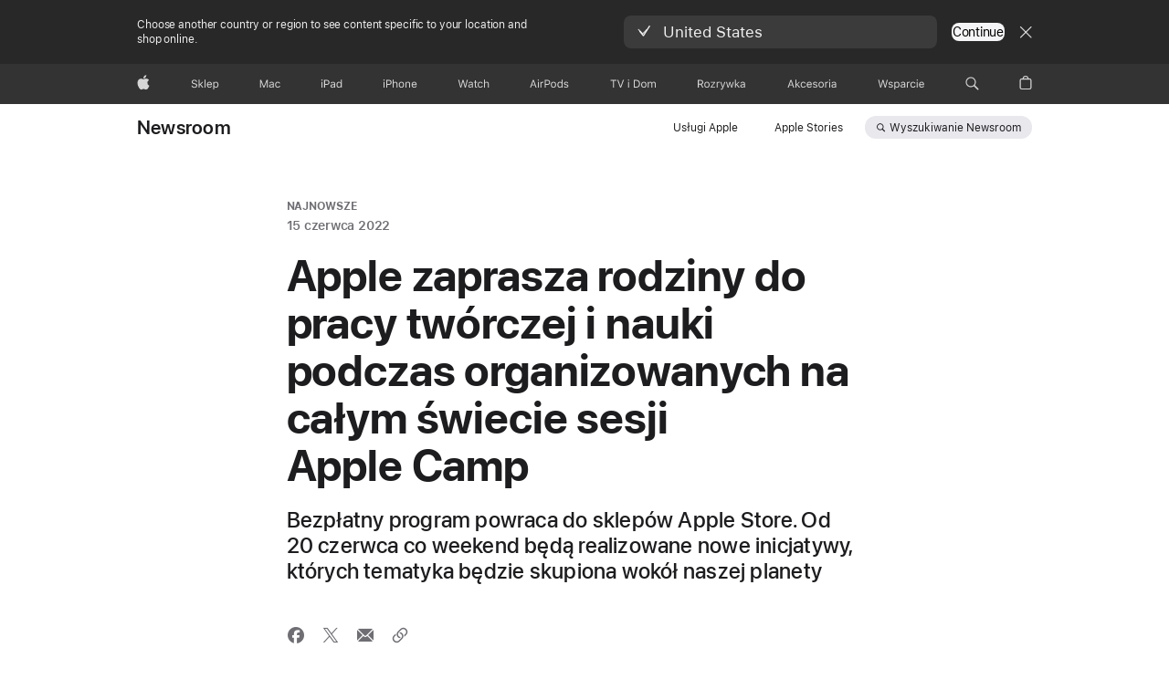

--- FILE ---
content_type: text/html;charset=utf-8
request_url: https://www.apple.com/pl/newsroom/2022/06/apple-invites-families-to-create-and-learn-together-during-apple-camp/
body_size: 31783
content:
<!DOCTYPE html>




	<html xmlns="http://www.w3.org/1999/xhtml" xml:lang="pl-PL" lang="pl-PL" dir="ltr" prefix="og: http://ogp.me/ns#" class="no-js globalheader-dark">




<head>
	
	
	
	
	






























<meta charset="utf-8" />

	
    	 <link rel="canonical" href="https://www.apple.com/pl/newsroom/2022/06/apple-invites-families-to-create-and-learn-together-during-apple-camp/"/>
    	 
    	 
	
<meta name="viewport" content="width=device-width, initial-scale=1, viewport-fit=cover" />

	
	
		<link rel="stylesheet" type="text/css" href="https://www.apple.com/api-www/global-elements/global-header/v1/assets/globalheader.css" />
	
	<link rel="stylesheet" type="text/css" href="/ac/localnav/4/styles/ac-localnav.built.css" />

	<link rel="stylesheet" type="text/css" href="/ac/globalfooter/8/pl_PL/styles/ac-globalfooter.built.css" />
        


	
    

<link rel="alternate" href="https://www.apple.com/it/newsroom/2022/06/apple-invites-families-to-create-and-learn-together-during-apple-camp/" hreflang="it-IT"/><link rel="alternate" href="https://www.apple.com/dk/newsroom/2022/06/apple-invites-families-to-create-and-learn-together-during-apple-camp/" hreflang="da-DK"/><link rel="alternate" href="https://www.apple.com/co/newsroom/2022/06/apple-invites-families-to-create-and-learn-together-during-apple-camp/" hreflang="es-CO"/><link rel="alternate" href="https://www.apple.com/cl/newsroom/2022/06/apple-invites-families-to-create-and-learn-together-during-apple-camp/" hreflang="es-CL"/><link rel="alternate" href="https://www.apple.com/mx/newsroom/2022/06/apple-invites-families-to-create-and-learn-together-during-apple-camp/" hreflang="es-MX"/><link rel="alternate" href="https://www.apple.com/la/newsroom/2022/06/apple-invites-families-to-create-and-learn-together-during-apple-camp/" hreflang="es-LA"/><link rel="alternate" href="https://www.apple.com/fr/newsroom/2022/06/apple-invites-families-to-create-and-learn-together-during-apple-camp/" hreflang="fr-FR"/><link rel="alternate" href="https://www.apple.com/pt/newsroom/2022/06/apple-invites-families-to-create-and-learn-together-during-apple-camp/" hreflang="pt-PT"/><link rel="alternate" href="https://www.apple.com/chde/newsroom/2022/06/apple-invites-families-to-create-and-learn-together-during-apple-camp/" hreflang="de-CH"/><link rel="alternate" href="https://www.apple.com/uk/newsroom/2022/06/apple-invites-families-to-create-and-learn-together-during-apple-camp/" hreflang="en-GB"/><link rel="alternate" href="https://www.apple.com/sg/newsroom/2022/06/apple-invites-families-to-create-and-learn-together-during-apple-camp/" hreflang="en-SG"/><link rel="alternate" href="https://www.apple.com/at/newsroom/2022/06/apple-invites-families-to-create-and-learn-together-during-apple-camp/" hreflang="de-AT"/><link rel="alternate" href="https://www.apple.com/fi/newsroom/2022/06/apple-invites-families-to-create-and-learn-together-during-apple-camp/" hreflang="fi-FI"/><link rel="alternate" href="https://www.apple.com/cz/newsroom/2022/06/apple-invites-families-to-create-and-learn-together-during-apple-camp/" hreflang="cs-CZ"/><link rel="alternate" href="https://www.apple.com/il/newsroom/2022/06/apple-invites-families-to-create-and-learn-together-during-apple-camp/" hreflang="en-IL"/><link rel="alternate" href="https://www.apple.com/sa/newsroom/2022/06/apple-invites-families-to-create-and-learn-together-during-apple-camp/" hreflang="en-SA"/><link rel="alternate" href="https://www.apple.com/hu/newsroom/2022/06/apple-invites-families-to-create-and-learn-together-during-apple-camp/" hreflang="hu-HU"/><link rel="alternate" href="https://www.apple.com/de/newsroom/2022/06/apple-invites-families-to-create-and-learn-together-during-apple-camp/" hreflang="de-DE"/><link rel="alternate" href="https://www.apple.com/th/newsroom/2022/06/apple-invites-families-to-create-and-learn-together-during-apple-camp/" hreflang="th-TH"/><link rel="alternate" href="https://www.apple.com/ie/newsroom/2022/06/apple-invites-families-to-create-and-learn-together-during-apple-camp/" hreflang="en-IE"/><link rel="alternate" href="https://www.apple.com/ae/newsroom/2022/06/apple-invites-families-to-create-and-learn-together-during-apple-camp/" hreflang="en-AE"/><link rel="alternate" href="https://www.apple.com/chfr/newsroom/2022/06/apple-invites-families-to-create-and-learn-together-during-apple-camp/" hreflang="fr-CH"/><link rel="alternate" href="https://www.apple.com/kr/newsroom/2022/06/apple-invites-families-to-create-and-learn-together-during-apple-camp/" hreflang="ko-KR"/><link rel="alternate" href="https://www.apple.com/au/newsroom/2022/06/apple-invites-families-to-create-and-learn-together-during-apple-camp/" hreflang="en-AU"/><link rel="alternate" href="https://www.apple.com/za/newsroom/2022/06/apple-invites-families-to-create-and-learn-together-during-apple-camp/" hreflang="en-ZA"/><link rel="alternate" href="https://www.apple.com/ae-ar/newsroom/2022/06/apple-invites-families-to-create-and-learn-together-during-apple-camp/" hreflang="ar-AE"/><link rel="alternate" href="https://www.apple.com/newsroom/2022/06/apple-invites-families-to-create-and-learn-together-during-apple-camp/" hreflang="en-US"/><link rel="alternate" href="https://www.apple.com/befr/newsroom/2022/06/apple-invites-families-to-create-and-learn-together-during-apple-camp/" hreflang="fr-BE"/><link rel="alternate" href="https://www.apple.com/nl/newsroom/2022/06/apple-invites-families-to-create-and-learn-together-during-apple-camp/" hreflang="nl-NL"/><link rel="alternate" href="https://www.apple.com/benl/newsroom/2022/06/apple-invites-families-to-create-and-learn-together-during-apple-camp/" hreflang="nl-BE"/><link rel="alternate" href="https://www.apple.com/es/newsroom/2022/06/apple-invites-families-to-create-and-learn-together-during-apple-camp/" hreflang="es-ES"/><link rel="alternate" href="https://www.apple.com.cn/newsroom/2022/06/apple-invites-families-to-create-and-learn-together-during-apple-camp/" hreflang="zh-CN"/><link rel="alternate" href="https://www.apple.com/hk/newsroom/2022/06/apple-invites-families-to-create-and-learn-together-during-apple-camp/" hreflang="zh-HK"/><link rel="alternate" href="https://www.apple.com/hk/en/newsroom/2022/06/apple-invites-families-to-create-and-learn-together-during-apple-camp/" hreflang="en-HK"/><link rel="alternate" href="https://www.apple.com/tw/newsroom/2022/06/apple-invites-families-to-create-and-learn-together-during-apple-camp/" hreflang="zh-TW"/><link rel="alternate" href="https://www.apple.com/ca/newsroom/2022/06/apple-invites-families-to-create-and-learn-together-during-apple-camp/" hreflang="en-CA"/><link rel="alternate" href="https://www.apple.com/ca/fr/newsroom/2022/06/apple-invites-families-to-create-and-learn-together-during-apple-camp/" hreflang="fr-CA"/><link rel="alternate" href="https://www.apple.com/br/newsroom/2022/06/apple-invites-families-to-create-and-learn-together-during-apple-camp/" hreflang="pt-BR"/><link rel="alternate" href="https://www.apple.com/tr/newsroom/2022/06/apple-invites-families-to-create-and-learn-together-during-apple-camp/" hreflang="tr-TR"/><link rel="alternate" href="https://www.apple.com/in/newsroom/2022/06/apple-invites-families-to-create-and-learn-together-during-apple-camp/" hreflang="en-IN"/><link rel="alternate" href="https://www.apple.com/pl/newsroom/2022/06/apple-invites-families-to-create-and-learn-together-during-apple-camp/" hreflang="pl-PL"/><link rel="alternate" href="https://www.apple.com/bh/newsroom/2022/06/apple-invites-families-to-create-and-learn-together-during-apple-camp/" hreflang="en-BH"/><link rel="alternate" href="https://www.apple.com/bg/newsroom/2022/06/apple-invites-families-to-create-and-learn-together-during-apple-camp/" hreflang="en-BG"/><link rel="alternate" href="https://www.apple.com/cm/newsroom/2022/06/apple-invites-families-to-create-and-learn-together-during-apple-camp/" hreflang="en-CM"/><link rel="alternate" href="https://www.apple.com/bw/newsroom/2022/06/apple-invites-families-to-create-and-learn-together-during-apple-camp/" hreflang="en-BW"/><link rel="alternate" href="https://www.apple.com/cf/newsroom/2022/06/apple-invites-families-to-create-and-learn-together-during-apple-camp/" hreflang="en-CF"/><link rel="alternate" href="https://www.apple.com/gq/newsroom/2022/06/apple-invites-families-to-create-and-learn-together-during-apple-camp/" hreflang="en-GQ"/><link rel="alternate" href="https://www.apple.com/gn/newsroom/2022/06/apple-invites-families-to-create-and-learn-together-during-apple-camp/" hreflang="en-GN"/><link rel="alternate" href="https://www.apple.com/hr/newsroom/2022/06/apple-invites-families-to-create-and-learn-together-during-apple-camp/" hreflang="en-HR"/><link rel="alternate" href="https://www.apple.com/gw/newsroom/2022/06/apple-invites-families-to-create-and-learn-together-during-apple-camp/" hreflang="en-GW"/><link rel="alternate" href="https://www.apple.com/gr/newsroom/2022/06/apple-invites-families-to-create-and-learn-together-during-apple-camp/" hreflang="en-GR"/><link rel="alternate" href="https://www.apple.com/lt/newsroom/2022/06/apple-invites-families-to-create-and-learn-together-during-apple-camp/" hreflang="en-LT"/><link rel="alternate" href="https://www.apple.com/lu/newsroom/2022/06/apple-invites-families-to-create-and-learn-together-during-apple-camp/" hreflang="en-LU"/><link rel="alternate" href="https://www.apple.com/lv/newsroom/2022/06/apple-invites-families-to-create-and-learn-together-during-apple-camp/" hreflang="en-LV"/><link rel="alternate" href="https://www.apple.com/mg/newsroom/2022/06/apple-invites-families-to-create-and-learn-together-during-apple-camp/" hreflang="en-MG"/><link rel="alternate" href="https://www.apple.com/ml/newsroom/2022/06/apple-invites-families-to-create-and-learn-together-during-apple-camp/" hreflang="en-ML"/><link rel="alternate" href="https://www.apple.com/li/newsroom/2022/06/apple-invites-families-to-create-and-learn-together-during-apple-camp/" hreflang="en-LI"/><link rel="alternate" href="https://www.apple.com/ke/newsroom/2022/06/apple-invites-families-to-create-and-learn-together-during-apple-camp/" hreflang="en-KE"/><link rel="alternate" href="https://www.apple.com/ci/newsroom/2022/06/apple-invites-families-to-create-and-learn-together-during-apple-camp/" hreflang="en-CI"/><link rel="alternate" href="https://www.apple.com/ee/newsroom/2022/06/apple-invites-families-to-create-and-learn-together-during-apple-camp/" hreflang="en-EE"/><link rel="alternate" href="https://www.apple.com/mt/newsroom/2022/06/apple-invites-families-to-create-and-learn-together-during-apple-camp/" hreflang="en-MT"/><link rel="alternate" href="https://www.apple.com/ma/newsroom/2022/06/apple-invites-families-to-create-and-learn-together-during-apple-camp/" hreflang="en-MA"/><link rel="alternate" href="https://www.apple.com/tn/newsroom/2022/06/apple-invites-families-to-create-and-learn-together-during-apple-camp/" hreflang="en-TN"/><link rel="alternate" href="https://www.apple.com/eg/newsroom/2022/06/apple-invites-families-to-create-and-learn-together-during-apple-camp/" hreflang="en-EG"/><link rel="alternate" href="https://www.apple.com/kw/newsroom/2022/06/apple-invites-families-to-create-and-learn-together-during-apple-camp/" hreflang="en-KW"/><link rel="alternate" href="https://www.apple.com/jo/newsroom/2022/06/apple-invites-families-to-create-and-learn-together-during-apple-camp/" hreflang="en-JO"/><link rel="alternate" href="https://www.apple.com/om/newsroom/2022/06/apple-invites-families-to-create-and-learn-together-during-apple-camp/" hreflang="en-OM"/><link rel="alternate" href="https://www.apple.com/sn/newsroom/2022/06/apple-invites-families-to-create-and-learn-together-during-apple-camp/" hreflang="en-SN"/><link rel="alternate" href="https://www.apple.com/si/newsroom/2022/06/apple-invites-families-to-create-and-learn-together-during-apple-camp/" hreflang="en-SI"/><link rel="alternate" href="https://www.apple.com/mu/newsroom/2022/06/apple-invites-families-to-create-and-learn-together-during-apple-camp/" hreflang="en-MU"/><link rel="alternate" href="https://www.apple.com/mz/newsroom/2022/06/apple-invites-families-to-create-and-learn-together-during-apple-camp/" hreflang="en-MZ"/><link rel="alternate" href="https://www.apple.com/ne/newsroom/2022/06/apple-invites-families-to-create-and-learn-together-during-apple-camp/" hreflang="en-NE"/><link rel="alternate" href="https://www.apple.com/ro/newsroom/2022/06/apple-invites-families-to-create-and-learn-together-during-apple-camp/" hreflang="en-RO"/><link rel="alternate" href="https://www.apple.com/ng/newsroom/2022/06/apple-invites-families-to-create-and-learn-together-during-apple-camp/" hreflang="en-NG"/><link rel="alternate" href="https://www.apple.com/qa/newsroom/2022/06/apple-invites-families-to-create-and-learn-together-during-apple-camp/" hreflang="en-QA"/><link rel="alternate" href="https://www.apple.com/sk/newsroom/2022/06/apple-invites-families-to-create-and-learn-together-during-apple-camp/" hreflang="en-SK"/>

<link rel="stylesheet" href="//www.apple.com/wss/fonts?families=SF+Pro,v3|SF+Pro+Icons,v3" type="text/css" media="all"/>



	
















	

	

	

	

	

	
		<link rel="stylesheet" href="/newsroom/styles/site.built.css"/>
		<link rel="stylesheet" href="/newsroom/styles/articlev2.built.css"/>
	








    <title>Apple zaprasza rodziny do wspólnej pracy twórczej i nauki w ramach programu Apple Camp - Apple (PL)</title>
    <meta name="Description" content="Apple Camp – cieszący się popularnością bezpłatny program skierowany do dzieci i rodzin – powraca tego lata do sklepów Apple Store na całym świecie."/>


    <meta property="analytics-s-channel" content="newsroom" />

	<meta property="analytics-s-bucket-0" content="applestoreww" />
	<meta property="analytics-s-bucket-1" content="applestoreww" />
	<meta property="analytics-s-bucket-2" content="applestoreww" />



    <meta property="analytics-track" content="Newsroom - Apple zaprasza rodziny do wspólnej pracy twórczej i nauki w ramach programu Apple Camp"/>
<meta property="article:author" content=""/>
<meta property="og:site_name" content="Apple Newsroom (Polska)"/>

    <meta property="og:type" content="article"/>

<meta property="og:title" content="Apple zaprasza rodziny do wspólnej pracy twórczej i nauki w ramach programu Apple Camp"/>
<meta property="og:description" content="Apple Camp – cieszący się popularnością bezpłatny program skierowany do dzieci i rodzin – powraca tego lata do sklepów Apple Store na całym świecie."/>
<meta property="og:locale" content="pl_PL"/>
<meta name="twitter:title" content="Apple zaprasza rodziny do wspólnej pracy twórczej i nauki w ramach programu Apple Camp"/>
<meta name="twitter:description" content="Apple Camp – cieszący się popularnością bezpłatny program skierowany do dzieci i rodzin – powraca tego lata do sklepów Apple Store na całym świecie."/>





    <meta property="og:url" content="https://www.apple.com/pl/newsroom/2022/06/apple-invites-families-to-create-and-learn-together-during-apple-camp/"/>
    <meta property="og:image" content="https://www.apple.com/newsroom/images/values/environment/Apple-Camp-2022-hero.jpg.og.jpg?202512230351"/>
    <meta name="twitter:site" content="@Apple"/>
    <meta name="twitter:image" content="https://www.apple.com/newsroom/images/values/environment/Apple-Camp-2022-hero.jpg.og.jpg?202512230351"/>
    <meta name="twitter:card" content="summary_large_image"/>
    

	<script src="/newsroom/scripts/newsroom-head.built.js" type="text/javascript" charset="utf-8"></script>
</head>




	<body class="page-article">


	<div>
<meta name="globalnav-store-key" content="SFX9YPYY9PPXCU9KH" />
<meta name="globalnav-submenus-enabled" content="false">

    <div id="globalheader"><aside id="globalmessage-segment" lang="pl-PL" dir="ltr" class="globalmessage-segment"><ul data-strings="{&quot;view&quot;:&quot;{%STOREFRONT%} Sklep – strona główna&quot;,&quot;segments&quot;:{&quot;eduInd&quot;:&quot;Sklep dla sektora edukacji – strona główna&quot;,&quot;other&quot;:&quot;Sklep – strona główna&quot;},&quot;exit&quot;:&quot;Wyjdź&quot;}" class="globalmessage-segment-content"></ul></aside><nav id="globalnav" lang="pl-PL" dir="ltr" aria-label="Świat" data-analytics-element-engagement-start="globalnav:onFlyoutOpen" data-analytics-element-engagement-end="globalnav:onFlyoutClose" data-store-api="/[storefront]/shop/bag/status" data-analytics-activitymap-region-id="global nav" data-analytics-region="global nav" class="globalnav no-js   "><div class="globalnav-content"><div class="globalnav-item globalnav-menuback"><button aria-label="Menu główne" class="globalnav-menuback-button"><span class="globalnav-chevron-icon"><svg height="48" viewBox="0 0 9 48" width="9" xmlns="http://www.w3.org/2000/svg"><path d="m1.5618 24.0621 6.5581-6.4238c.2368-.2319.2407-.6118.0088-.8486-.2324-.2373-.6123-.2407-.8486-.0088l-7 6.8569c-.1157.1138-.1807.2695-.1802.4316.001.1621.0674.3174.1846.4297l7 6.7241c.1162.1118.2661.1675.4155.1675.1577 0 .3149-.062.4326-.1846.2295-.2388.2222-.6187-.0171-.8481z"/></svg></span></button></div><ul id="globalnav-list" class="globalnav-list"><li data-analytics-element-engagement="globalnav hover - apple" class="
				globalnav-item
				globalnav-item-apple
				
				
			"><a href="/pl/" data-globalnav-item-name="apple" data-analytics-title="apple home" aria-label="Apple" class="globalnav-link globalnav-link-apple"><span class="globalnav-image-regular globalnav-link-image"><svg height="44" viewBox="0 0 14 44" width="14" xmlns="http://www.w3.org/2000/svg"><path d="m13.0729 17.6825a3.61 3.61 0 0 0 -1.7248 3.0365 3.5132 3.5132 0 0 0 2.1379 3.2223 8.394 8.394 0 0 1 -1.0948 2.2618c-.6816.9812-1.3943 1.9623-2.4787 1.9623s-1.3633-.63-2.613-.63c-1.2187 0-1.6525.6507-2.644.6507s-1.6834-.9089-2.4787-2.0243a9.7842 9.7842 0 0 1 -1.6628-5.2776c0-3.0984 2.014-4.7405 3.9969-4.7405 1.0535 0 1.9314.6919 2.5924.6919.63 0 1.6112-.7333 2.8092-.7333a3.7579 3.7579 0 0 1 3.1604 1.5802zm-3.7284-2.8918a3.5615 3.5615 0 0 0 .8469-2.22 1.5353 1.5353 0 0 0 -.031-.32 3.5686 3.5686 0 0 0 -2.3445 1.2084 3.4629 3.4629 0 0 0 -.8779 2.1585 1.419 1.419 0 0 0 .031.2892 1.19 1.19 0 0 0 .2169.0207 3.0935 3.0935 0 0 0 2.1586-1.1368z"/></svg></span><span class="globalnav-image-compact globalnav-link-image"><svg height="48" viewBox="0 0 17 48" width="17" xmlns="http://www.w3.org/2000/svg"><path d="m15.5752 19.0792a4.2055 4.2055 0 0 0 -2.01 3.5376 4.0931 4.0931 0 0 0 2.4908 3.7542 9.7779 9.7779 0 0 1 -1.2755 2.6351c-.7941 1.1431-1.6244 2.2862-2.8878 2.2862s-1.5883-.734-3.0443-.734c-1.42 0-1.9252.7581-3.08.7581s-1.9611-1.0589-2.8876-2.3584a11.3987 11.3987 0 0 1 -1.9373-6.1487c0-3.61 2.3464-5.523 4.6566-5.523 1.2274 0 2.25.8062 3.02.8062.734 0 1.8771-.8543 3.2729-.8543a4.3778 4.3778 0 0 1 3.6822 1.841zm-6.8586-2.0456a1.3865 1.3865 0 0 1 -.2527-.024 1.6557 1.6557 0 0 1 -.0361-.337 4.0341 4.0341 0 0 1 1.0228-2.5148 4.1571 4.1571 0 0 1 2.7314-1.4078 1.7815 1.7815 0 0 1 .0361.373 4.1487 4.1487 0 0 1 -.9867 2.587 3.6039 3.6039 0 0 1 -2.5148 1.3236z"/></svg></span><span class="globalnav-link-text">Apple</span></a></li><li data-topnav-flyout-item="menu" data-topnav-flyout-label="Menu" role="none" class="globalnav-item globalnav-menu"><div data-topnav-flyout="menu" class="globalnav-flyout"><div class="globalnav-menu-list"><div data-analytics-element-engagement="globalnav hover - store" class="
				globalnav-item
				globalnav-item-store
				globalnav-item-menu
				
			"><ul role="none" class="globalnav-submenu-trigger-group"><li class="globalnav-submenu-trigger-item"><a href="/pl/shop/goto/store" data-globalnav-item-name="store" data-topnav-flyout-trigger-compact="true" data-analytics-title="store" data-analytics-element-engagement="hover - store" aria-label="Sklep" class="globalnav-link globalnav-submenu-trigger-link globalnav-link-store"><span class="globalnav-link-text-container"><span class="globalnav-image-regular globalnav-link-image"><svg height="44" viewBox="0 0 32 44" width="32" xmlns="http://www.w3.org/2000/svg"><path d="m2.7402 23.791c.1289.8848.9727 1.4473 2.1738 1.4473 1.1367 0 1.9746-.6152 1.9746-1.4531 0-.7207-.5273-1.1777-1.6934-1.4707l-1.084-.2812c-1.5293-.3867-2.1914-1.0781-2.1914-2.2793 0-1.4355 1.2012-2.4082 2.9883-2.4082 1.6348 0 2.8535.9727 2.9414 2.3379h-1.0604c-.1465-.8672-.8613-1.3828-1.916-1.3828-1.125 0-1.8691.5625-1.8691 1.418 0 .6621.4629 1.043 1.6289 1.3418l.8848.2344c1.752.4395 2.4551 1.1191 2.4551 2.3613 0 1.5527-1.2246 2.543-3.1582 2.543-1.793 0-3.0293-.9492-3.1406-2.4082h1.0662zm10.6377-4.1074h1.2363l-2.7188 2.707 2.9005 3.6094h-1.2832l-2.3672-2.959-.6035.5625v2.3965h-1.0078v-8.8242h1.0078v5.2676h.0938zm2.5518-2.5078h1.0078v8.8242h-1.0078zm8.0366 7.1894c-.293 1.0781-1.2773 1.7461-2.6602 1.7461-1.752 0-2.8477-1.2656-2.8477-3.2637 0-1.9863 1.1133-3.2754 2.8477-3.2754 1.7051 0 2.7422 1.2129 2.7422 3.1758v.3867h-4.541v.0469c.0527 1.248.75 2.0391 1.8223 2.0391.8145 0 1.3652-.2988 1.6289-.8555zm-4.459-2.0449h3.4805c-.0234-1.1191-.6914-1.8574-1.6934-1.8574-1.0078 0-1.7109.7383-1.7871 1.8574zm11.7334.5215c0 1.9746-1.0488 3.2695-2.6543 3.2695-.9023 0-1.6289-.3926-1.9746-1.0605h-.0938v3.0586h-1.0078v-8.4258h.9609v1.0547h.0938c.4043-.7266 1.1602-1.166 2.0215-1.166 1.6114 0 2.6543 1.2832 2.6543 3.2695zm-1.0429 0c0-1.4766-.6914-2.3613-1.8457-2.3613-1.1426 0-1.8633.9082-1.8633 2.3613 0 1.4473.7207 2.3613 1.8574 2.3613 1.1601 0 1.8516-.8847 1.8516-2.3613z"/></svg></span><span class="globalnav-link-text">Sklep</span></span></a></li></ul></div><div data-analytics-element-engagement="globalnav hover - mac" class="
				globalnav-item
				globalnav-item-mac
				globalnav-item-menu
				
			"><ul role="none" class="globalnav-submenu-trigger-group"><li class="globalnav-submenu-trigger-item"><a href="/pl/mac/" data-globalnav-item-name="mac" data-topnav-flyout-trigger-compact="true" data-analytics-title="mac" data-analytics-element-engagement="hover - mac" aria-label="Mac" class="globalnav-link globalnav-submenu-trigger-link globalnav-link-mac"><span class="globalnav-link-text-container"><span class="globalnav-image-regular globalnav-link-image"><svg height="44" viewBox="0 0 23 44" width="23" xmlns="http://www.w3.org/2000/svg"><path d="m8.1558 25.9987v-6.457h-.0703l-2.666 6.457h-.8907l-2.666-6.457h-.0703v6.457h-.9844v-8.4551h1.2246l2.8945 7.0547h.0938l2.8945-7.0547h1.2246v8.4551zm2.5166-1.7696c0-1.1309.832-1.7812 2.3027-1.8691l1.8223-.1113v-.5742c0-.7793-.4863-1.207-1.4297-1.207-.7559 0-1.2832.2871-1.4238.7852h-1.0195c.1348-1.0137 1.1309-1.6816 2.4785-1.6816 1.541 0 2.4023.791 2.4023 2.1035v4.3242h-.9609v-.9318h-.0938c-.4102.6738-1.1016 1.043-1.9453 1.043-1.2246 0-2.1328-.7266-2.1328-1.8809zm4.125-.5859v-.5801l-1.6992.1113c-.9609.0645-1.3828.3984-1.3828 1.0312 0 .6445.5449 1.0195 1.2773 1.0195 1.0371.0001 1.8047-.6796 1.8047-1.5819zm6.958-2.0273c-.1641-.627-.7207-1.1367-1.6289-1.1367-1.1367 0-1.8516.9082-1.8516 2.3379 0 1.459.7266 2.3848 1.8516 2.3848.8496 0 1.4414-.3926 1.6289-1.1074h1.0195c-.1816 1.1602-1.125 2.0156-2.6426 2.0156-1.7695 0-2.9004-1.2832-2.9004-3.293 0-1.9688 1.125-3.2461 2.8945-3.2461 1.5352 0 2.4727.9199 2.6484 2.0449z"/></svg></span><span class="globalnav-link-text">Mac</span></span></a></li></ul></div><div data-analytics-element-engagement="globalnav hover - ipad" class="
				globalnav-item
				globalnav-item-ipad
				globalnav-item-menu
				
			"><ul role="none" class="globalnav-submenu-trigger-group"><li class="globalnav-submenu-trigger-item"><a href="/pl/ipad/" data-globalnav-item-name="ipad" data-topnav-flyout-trigger-compact="true" data-analytics-title="ipad" data-analytics-element-engagement="hover - ipad" aria-label="iPad" class="globalnav-link globalnav-submenu-trigger-link globalnav-link-ipad"><span class="globalnav-link-text-container"><span class="globalnav-image-regular globalnav-link-image"><svg height="44" viewBox="0 0 24 44" width="24" xmlns="http://www.w3.org/2000/svg"><path d="m14.9575 23.7002c0 .902-.768 1.582-1.805 1.582-.732 0-1.277-.375-1.277-1.02 0-.632.422-.966 1.383-1.031l1.699-.111zm-1.395-4.072c-1.347 0-2.343.668-2.478 1.681h1.019c.141-.498.668-.785 1.424-.785.944 0 1.43.428 1.43 1.207v.574l-1.822.112c-1.471.088-2.303.738-2.303 1.869 0 1.154.908 1.881 2.133 1.881.844 0 1.535-.369 1.945-1.043h.094v.931h.961v-4.324c0-1.312-.862-2.103-2.403-2.103zm6.769 5.575c-1.155 0-1.846-.885-1.846-2.361 0-1.471.697-2.362 1.846-2.362 1.142 0 1.857.914 1.857 2.362 0 1.459-.709 2.361-1.857 2.361zm1.834-8.027v3.503h-.088c-.358-.691-1.102-1.107-1.981-1.107-1.605 0-2.654 1.289-2.654 3.27 0 1.986 1.037 3.269 2.654 3.269.873 0 1.623-.416 2.022-1.119h.093v1.008h.961v-8.824zm-15.394 4.869h-1.863v-3.563h1.863c1.225 0 1.899.639 1.899 1.799 0 1.119-.697 1.764-1.899 1.764zm.276-4.5h-3.194v8.455h1.055v-3.018h2.127c1.588 0 2.719-1.119 2.719-2.701 0-1.611-1.108-2.736-2.707-2.736zm-6.064 8.454h1.008v-6.316h-1.008zm-.199-8.237c0-.387.316-.704.703-.704s.703.317.703.704c0 .386-.316.703-.703.703s-.703-.317-.703-.703z"/></svg></span><span class="globalnav-link-text">iPad</span></span></a></li></ul></div><div data-analytics-element-engagement="globalnav hover - iphone" class="
				globalnav-item
				globalnav-item-iphone
				globalnav-item-menu
				
			"><ul role="none" class="globalnav-submenu-trigger-group"><li class="globalnav-submenu-trigger-item"><a href="/pl/iphone/" data-globalnav-item-name="iphone" data-topnav-flyout-trigger-compact="true" data-analytics-title="iphone" data-analytics-element-engagement="hover - iphone" aria-label="iPhone" class="globalnav-link globalnav-submenu-trigger-link globalnav-link-iphone"><span class="globalnav-link-text-container"><span class="globalnav-image-regular globalnav-link-image"><svg height="44" viewBox="0 0 38 44" width="38" xmlns="http://www.w3.org/2000/svg"><path d="m32.7129 22.3203h3.48c-.023-1.119-.691-1.857-1.693-1.857-1.008 0-1.711.738-1.787 1.857zm4.459 2.045c-.293 1.078-1.277 1.746-2.66 1.746-1.752 0-2.848-1.266-2.848-3.264 0-1.986 1.113-3.275 2.848-3.275 1.705 0 2.742 1.213 2.742 3.176v.386h-4.541v.047c.053 1.248.75 2.039 1.822 2.039.815 0 1.366-.298 1.629-.855zm-12.282-4.682h.961v.996h.094c.316-.697.932-1.107 1.898-1.107 1.418 0 2.209.838 2.209 2.338v4.09h-1.007v-3.844c0-1.137-.481-1.676-1.489-1.676s-1.658.674-1.658 1.781v3.739h-1.008zm-2.499 3.158c0-1.5-.674-2.361-1.869-2.361-1.196 0-1.87.861-1.87 2.361 0 1.495.674 2.362 1.87 2.362 1.195 0 1.869-.867 1.869-2.362zm-4.782 0c0-2.033 1.114-3.269 2.913-3.269 1.798 0 2.912 1.236 2.912 3.269 0 2.028-1.114 3.27-2.912 3.27-1.799 0-2.913-1.242-2.913-3.27zm-6.636-5.666h1.008v3.504h.093c.317-.697.979-1.107 1.946-1.107 1.336 0 2.179.855 2.179 2.338v4.09h-1.007v-3.844c0-1.119-.504-1.676-1.459-1.676-1.131 0-1.752.715-1.752 1.781v3.739h-1.008zm-6.015 4.87h1.863c1.202 0 1.899-.645 1.899-1.764 0-1.16-.674-1.799-1.899-1.799h-1.863zm2.139-4.5c1.599 0 2.707 1.125 2.707 2.736 0 1.582-1.131 2.701-2.719 2.701h-2.127v3.018h-1.055v-8.455zm-6.114 8.454h1.008v-6.316h-1.008zm-.2-8.238c0-.386.317-.703.703-.703.387 0 .704.317.704.703 0 .387-.317.704-.704.704-.386 0-.703-.317-.703-.704z"/></svg></span><span class="globalnav-link-text">iPhone</span></span></a></li></ul></div><div data-analytics-element-engagement="globalnav hover - watch" class="
				globalnav-item
				globalnav-item-watch
				globalnav-item-menu
				
			"><ul role="none" class="globalnav-submenu-trigger-group"><li class="globalnav-submenu-trigger-item"><a href="/pl/watch/" data-globalnav-item-name="watch" data-topnav-flyout-trigger-compact="true" data-analytics-title="watch" data-analytics-element-engagement="hover - watch" aria-label="Watch" class="globalnav-link globalnav-submenu-trigger-link globalnav-link-watch"><span class="globalnav-link-text-container"><span class="globalnav-image-regular globalnav-link-image"><svg height="44" viewBox="0 0 35 44" width="35" xmlns="http://www.w3.org/2000/svg"><path d="m28.9819 17.1758h1.008v3.504h.094c.316-.697.978-1.108 1.945-1.108 1.336 0 2.18.856 2.18 2.338v4.09h-1.008v-3.844c0-1.119-.504-1.675-1.459-1.675-1.131 0-1.752.715-1.752 1.781v3.738h-1.008zm-2.42 4.441c-.164-.627-.721-1.136-1.629-1.136-1.137 0-1.852.908-1.852 2.338 0 1.459.727 2.384 1.852 2.384.849 0 1.441-.392 1.629-1.107h1.019c-.182 1.16-1.125 2.016-2.642 2.016-1.77 0-2.901-1.284-2.901-3.293 0-1.969 1.125-3.247 2.895-3.247 1.535 0 2.472.92 2.648 2.045zm-6.533-3.568v1.635h1.407v.844h-1.407v3.574c0 .744.282 1.06.938 1.06.182 0 .281-.006.469-.023v.85c-.2.035-.393.058-.592.058-1.301 0-1.822-.48-1.822-1.687v-3.832h-1.02v-.844h1.02v-1.635zm-4.2 5.596v-.58l-1.699.111c-.961.064-1.383.398-1.383 1.031 0 .645.545 1.02 1.277 1.02 1.038 0 1.805-.68 1.805-1.582zm-4.125.586c0-1.131.832-1.782 2.303-1.869l1.822-.112v-.574c0-.779-.486-1.207-1.43-1.207-.755 0-1.283.287-1.423.785h-1.02c.135-1.014 1.131-1.682 2.479-1.682 1.541 0 2.402.792 2.402 2.104v4.324h-.961v-.931h-.094c-.41.673-1.101 1.043-1.945 1.043-1.225 0-2.133-.727-2.133-1.881zm-7.684 1.769h-.996l-2.303-8.455h1.101l1.682 6.873h.07l1.893-6.873h1.066l1.893 6.873h.07l1.682-6.873h1.101l-2.302 8.455h-.996l-1.946-6.674h-.07z"/></svg></span><span class="globalnav-link-text">Watch</span></span></a></li></ul></div><div data-analytics-element-engagement="globalnav hover - airpods" class="
				globalnav-item
				globalnav-item-airpods
				globalnav-item-menu
				
			"><ul role="none" class="globalnav-submenu-trigger-group"><li class="globalnav-submenu-trigger-item"><a href="/pl/airpods/" data-globalnav-item-name="airpods" data-topnav-flyout-trigger-compact="true" data-analytics-title="airpods" data-analytics-element-engagement="hover - airpods" aria-label="AirPods" class="globalnav-link globalnav-submenu-trigger-link globalnav-link-airpods"><span class="globalnav-link-text-container"><span class="globalnav-image-regular globalnav-link-image"><svg height="44" viewBox="0 0 43 44" width="43" xmlns="http://www.w3.org/2000/svg"><path d="m11.7153 19.6836h.961v.937h.094c.187-.615.914-1.048 1.752-1.048.164 0 .375.011.504.029v1.008c-.082-.024-.446-.059-.645-.059-.961 0-1.658.645-1.658 1.535v3.914h-1.008zm28.135-.111c1.324 0 2.244.656 2.379 1.693h-.996c-.135-.504-.627-.838-1.389-.838-.75 0-1.336.381-1.336.943 0 .434.352.704 1.096.885l.973.235c1.189.287 1.763.802 1.763 1.711 0 1.13-1.095 1.91-2.531 1.91-1.406 0-2.373-.674-2.484-1.723h1.037c.17.533.674.873 1.482.873.85 0 1.459-.404 1.459-.984 0-.434-.328-.727-1.002-.891l-1.084-.264c-1.183-.287-1.722-.796-1.722-1.71 0-1.049 1.013-1.84 2.355-1.84zm-6.665 5.631c-1.155 0-1.846-.885-1.846-2.362 0-1.471.697-2.361 1.846-2.361 1.142 0 1.857.914 1.857 2.361 0 1.459-.709 2.362-1.857 2.362zm1.834-8.028v3.504h-.088c-.358-.691-1.102-1.107-1.981-1.107-1.605 0-2.654 1.289-2.654 3.269 0 1.987 1.037 3.27 2.654 3.27.873 0 1.623-.416 2.022-1.119h.094v1.007h.961v-8.824zm-9.001 8.028c-1.195 0-1.869-.868-1.869-2.362 0-1.5.674-2.361 1.869-2.361 1.196 0 1.869.861 1.869 2.361 0 1.494-.673 2.362-1.869 2.362zm0-5.631c-1.799 0-2.912 1.236-2.912 3.269 0 2.028 1.113 3.27 2.912 3.27s2.912-1.242 2.912-3.27c0-2.033-1.113-3.269-2.912-3.269zm-17.071 6.427h1.008v-6.316h-1.008zm-.199-8.238c0-.387.317-.703.703-.703.387 0 .703.316.703.703s-.316.703-.703.703c-.386 0-.703-.316-.703-.703zm-6.137 4.922 1.324-3.773h.093l1.325 3.773zm1.892-5.139h-1.043l-3.117 8.455h1.107l.85-2.42h3.363l.85 2.42h1.107zm14.868 4.5h-1.864v-3.562h1.864c1.224 0 1.898.639 1.898 1.799 0 1.119-.697 1.763-1.898 1.763zm.275-4.5h-3.193v8.455h1.054v-3.017h2.127c1.588 0 2.719-1.119 2.719-2.701 0-1.612-1.107-2.737-2.707-2.737z"/></svg></span><span class="globalnav-link-text">AirPods</span></span></a></li></ul></div><div data-analytics-element-engagement="globalnav hover - tv-home" class="
				globalnav-item
				globalnav-item-tv-home
				globalnav-item-menu
				
			"><ul role="none" class="globalnav-submenu-trigger-group"><li class="globalnav-submenu-trigger-item"><a href="/pl/tv-home/" data-globalnav-item-name="tv-home" data-topnav-flyout-trigger-compact="true" data-analytics-title="tv &amp; home" data-analytics-element-engagement="hover - tv &amp; home" aria-label="TV i Dom" class="globalnav-link globalnav-submenu-trigger-link globalnav-link-tv-home"><span class="globalnav-link-text-container"><span class="globalnav-image-regular globalnav-link-image"><svg height="44" viewBox="0 0 52 44" width="52" xmlns="http://www.w3.org/2000/svg"><path d="m4.2754 26v-7.5059h-2.7246v-.9492h6.5039v.9492h-2.7246v7.5059zm7.7314 0-3.1172-8.4551h1.1074l2.4844 7.0898h.0938l2.4844-7.0898h1.1074l-3.1172 8.4551zm8.4849-8.2383c0-.3867.3164-.7031.7031-.7031s.7031.3164.7031.7031-.3164.7031-.7031.7031-.7031-.3164-.7031-.7031zm.1992 1.9219h1.0078v6.3164h-1.0078zm9.1055-2.1387c2.5078 0 3.9902 1.5645 3.9902 4.2246 0 2.666-1.4766 4.2305-3.9902 4.2305h-2.9004v-8.4551zm-1.8457 7.5059h1.7754c1.8867 0 2.9824-1.207 2.9824-3.2695 0-2.0684-1.1074-3.2871-2.9824-3.2871h-1.7754zm7.0986-2.209c0-2.0332 1.1133-3.2695 2.9121-3.2695s2.9121 1.2363 2.9121 3.2695c0 2.0273-1.1133 3.2695-2.9121 3.2695s-2.9121-1.2422-2.9121-3.2695zm4.7813 0c0-1.5-.6738-2.3613-1.8691-2.3613s-1.8691.8613-1.8691 2.3613c0 1.4941.6738 2.3613 1.8691 2.3613s1.8691-.8672 1.8691-2.3613zm2.5053-3.1582h.9609v.9961h.0938c.2871-.7031.9199-1.1074 1.7637-1.1074.8555 0 1.4531.4512 1.7461 1.1074h.0938c.3398-.668 1.0605-1.1074 1.9336-1.1074 1.2891 0 2.0098.7383 2.0098 2.0625v4.3652h-1.0078v-4.1309c0-.9316-.4395-1.3887-1.3301-1.3887-.8789 0-1.4648.6562-1.4648 1.459v4.0606h-1.0079v-4.2891c0-.75-.5215-1.2305-1.3184-1.2305-.8262 0-1.4648.7148-1.4648 1.6055v3.9141h-1.0078v-6.3164z"/></svg></span><span class="globalnav-link-text">TV i Dom</span></span></a></li></ul></div><div data-analytics-element-engagement="globalnav hover - entertainment" class="
				globalnav-item
				globalnav-item-entertainment
				globalnav-item-menu
				
			"><ul role="none" class="globalnav-submenu-trigger-group"><li class="globalnav-submenu-trigger-item"><a href="/pl/entertainment/" data-globalnav-item-name="entertainment" data-topnav-flyout-trigger-compact="true" data-analytics-title="entertainment" data-analytics-element-engagement="hover - entertainment" aria-label="Rozrywka" class="globalnav-link globalnav-submenu-trigger-link globalnav-link-entertainment"><span class="globalnav-link-text-container"><span class="globalnav-image-regular globalnav-link-image"><svg height="44" viewBox="0 0 54 44" width="54" xmlns="http://www.w3.org/2000/svg"><path d="m1.0781 17.5449h3.2285c1.6289 0 2.6953.9961 2.6953 2.5137v.0117c0 1.1719-.6387 2.0859-1.6992 2.4199l1.957 3.5098h-1.2363l-1.8105-3.3457h-2.0801v3.3457h-1.0547zm3.1348 4.1719c1.084 0 1.6992-.5801 1.6992-1.6113v-.0117c0-1.0078-.6562-1.6113-1.7461-1.6113h-2.0332v3.2344h2.0801zm3.9639 1.1309v-.0117c0-2.0273 1.1133-3.2637 2.9121-3.2637s2.9121 1.2363 2.9121 3.2637v.0117c0 2.0215-1.1133 3.2637-2.9121 3.2637s-2.9121-1.2422-2.9121-3.2637zm4.7812 0v-.0117c0-1.4941-.6738-2.3613-1.8691-2.3613s-1.8691.8672-1.8691 2.3613v.0117c0 1.4883.6738 2.3613 1.8691 2.3613s1.8691-.873 1.8691-2.3613zm2.1826 2.4141 3.6445-4.6406v-.0938h-3.6387v-.8438h4.8398v.7559l-3.627 4.623v.0938h3.6445v.8438h-4.8633v-.7383zm6.4961-5.5781h1.0195v.9375h.0938c.2402-.6621.832-1.0488 1.6875-1.0488.1934 0 .4102.0234.5098.041v.9902c-.2109-.0352-.4043-.0586-.627-.0586-.9727 0-1.6641.6152-1.6641 1.541v3.9141h-1.0195zm4.5967 8.4961v-.8379c.123.0234.2812.0293.4219.0293.5801 0 .9316-.2637 1.1602-.9902l.1172-.375-2.3379-6.3223h1.0898l1.7344 5.1973h.0938l1.7285-5.1973h1.0723l-2.4668 6.7031c-.5215 1.418-1.043 1.8281-2.1621 1.8281-.1348 0-.3105-.0117-.4512-.0352zm5.7568-8.4961h1.0195l1.2422 5.0508h.0938l1.4121-5.0508h.9668l1.4121 5.0508h.0938l1.2422-5.0508h1.0137l-1.7695 6.3164h-1.0254l-1.4121-4.8867h-.0938l-1.4062 4.8867h-1.0195l-1.7695-6.3164zm9.7822-2.5078h1.0195v5.2676h.0938l2.7305-2.7598h1.2363l-2.7539 2.6543 2.9355 3.6621h-1.2832l-2.3672-2.9707-.5918.5742v2.3965h-1.0195zm5.7861 7.0605v-.0117c0-1.125.832-1.7754 2.3027-1.8633l1.8105-.1113v-.5742c0-.7793-.4746-1.2012-1.418-1.2012-.7559 0-1.2539.2812-1.418.7734l-.0059.0176h-1.0195l.0059-.0352c.1641-.9902 1.125-1.6582 2.4727-1.6582 1.541 0 2.4023.791 2.4023 2.1035v4.3242h-1.0195v-.9316h-.0938c-.3984.6738-1.0605 1.043-1.9102 1.043-1.2012 0-2.1094-.7266-2.1094-1.875zm2.3203.9902c1.0371 0 1.793-.6797 1.793-1.582v-.5742l-1.6875.1055c-.9609.0586-1.3828.3984-1.3828 1.0254v.0117c0 .6387.5449 1.0137 1.2773 1.0137z"/></svg></span><span class="globalnav-link-text">Rozrywka</span></span></a></li></ul></div><div data-analytics-element-engagement="globalnav hover - accessories" class="
				globalnav-item
				globalnav-item-accessories
				globalnav-item-menu
				
			"><ul role="none" class="globalnav-submenu-trigger-group"><li class="globalnav-submenu-trigger-item"><a href="/pl/shop/goto/buy_accessories" data-globalnav-item-name="accessories" data-topnav-flyout-trigger-compact="true" data-analytics-title="accessories" data-analytics-element-engagement="hover - accessories" aria-label="Akcesoria" class="globalnav-link globalnav-submenu-trigger-link globalnav-link-accessories"><span class="globalnav-link-text-container"><span class="globalnav-image-regular globalnav-link-image"><svg height="44" viewBox="0 0 55 44" width="55" xmlns="http://www.w3.org/2000/svg"><path d="m6.7246 23.5801h-3.3633l-.8496 2.4199h-1.1074l3.1172-8.4551h1.043l3.1171 8.4551h-1.1074zm-3.0527-.8965h2.7422l-1.3242-3.7734h-.0938zm10.1455-3h1.2363l-2.7188 2.707 2.9005 3.6094h-1.2832l-2.3672-2.959-.6035.5625v2.3965h-1.0079v-8.8242h1.0078v5.2676h.0938zm6.4072 1.9336c-.1641-.627-.7207-1.1367-1.6289-1.1367-1.1367 0-1.8516.9082-1.8516 2.3379 0 1.459.7266 2.3848 1.8516 2.3848.8496 0 1.4414-.3926 1.6289-1.1074h1.0195c-.1817 1.1602-1.125 2.0156-2.6426 2.0156-1.7695 0-2.9004-1.2832-2.9004-3.293 0-1.9688 1.125-3.2461 2.8945-3.2461 1.5352 0 2.4727.9199 2.6484 2.0449zm7.5796 2.748c-.293 1.0781-1.2773 1.7461-2.6602 1.7461-1.752 0-2.8477-1.2656-2.8477-3.2637 0-1.9863 1.1133-3.2754 2.8477-3.2754 1.7051 0 2.7422 1.2129 2.7422 3.1758v.3867h-4.541v.0469c.0527 1.248.75 2.0391 1.8223 2.0391.8145 0 1.3652-.2988 1.6289-.8555zm-4.459-2.0449h3.4805c-.0234-1.1191-.6914-1.8574-1.6934-1.8574-1.0078 0-1.7109.7383-1.7871 1.8574zm8.2119-2.748c1.3242 0 2.2441.6562 2.3789 1.6934h-.9961c-.1348-.5039-.627-.8379-1.3887-.8379-.75 0-1.3359.3809-1.3359.9434 0 .4336.3516.7031 1.0957.8848l.9727.2344c1.1895.2871 1.7637.8027 1.7637 1.7109 0 1.1309-1.0957 1.9102-2.5312 1.9102-1.4062 0-2.373-.6738-2.4844-1.7227h1.0371c.1699.5332.6738.873 1.4824.873.8496 0 1.459-.4043 1.459-.9844 0-.4336-.3281-.7266-1.002-.8906l-1.084-.2637c-1.1836-.2871-1.7227-.7969-1.7227-1.7109.0001-1.0489 1.0137-1.8399 2.3555-1.8399zm3.6358 3.2695c0-2.0332 1.1133-3.2695 2.9121-3.2695s2.9121 1.2363 2.9121 3.2695c0 2.0273-1.1133 3.2695-2.9121 3.2695s-2.9121-1.2422-2.9121-3.2695zm4.7812 0c0-1.5-.6738-2.3613-1.8691-2.3613s-1.8691.8613-1.8691 2.3613c0 1.4941.6738 2.3613 1.8691 2.3613s1.8691-.8672 1.8691-2.3613zm2.5049-3.1582h.9609v.9375h.0938c.1875-.6152.9141-1.0488 1.752-1.0488.1641 0 .375.0117.5039.0293v1.0078c-.082-.0234-.4453-.0586-.6445-.0586-.9609 0-1.6582.6445-1.6582 1.5352v3.914h-1.0079zm4.2749-1.9219c0-.3867.3164-.7031.7031-.7031s.7031.3164.7031.7031-.3164.7031-.7031.7031-.7031-.3164-.7031-.7031zm.1992 1.9219h1.0078v6.3164h-1.0078zm2.4346 4.5469c0-1.1309.832-1.7812 2.3027-1.8691l1.8223-.1113v-.5742c0-.7793-.4863-1.207-1.4297-1.207-.7559 0-1.2832.2871-1.4238.7852h-1.0195c.1348-1.0137 1.1309-1.6816 2.4785-1.6816 1.541 0 2.4023.791 2.4023 2.1035v4.324h-.9609v-.9316h-.0938c-.4102.6738-1.1016 1.043-1.9453 1.043-1.2246-.0001-2.1328-.7266-2.1328-1.8809zm4.125-.586v-.5801l-1.6992.1113c-.9609.0645-1.3828.3984-1.3828 1.0312 0 .6445.5449 1.0195 1.2773 1.0195 1.0371.0002 1.8047-.6795 1.8047-1.5819z"/></svg></span><span class="globalnav-link-text">Akcesoria</span></span></a></li></ul></div><div data-analytics-element-engagement="globalnav hover - support" class="
				globalnav-item
				globalnav-item-support
				globalnav-item-menu
				
			"><ul role="none" class="globalnav-submenu-trigger-group"><li class="globalnav-submenu-trigger-item"><a href="https://support.apple.com/pl-pl/?cid=gn-ols-home-hp-tab" data-globalnav-item-name="support" data-topnav-flyout-trigger-compact="true" data-analytics-title="support" data-analytics-element-engagement="hover - support" data-analytics-exit-link="true" aria-label="Wsparcie" class="globalnav-link globalnav-submenu-trigger-link globalnav-link-support"><span class="globalnav-link-text-container"><span class="globalnav-image-regular globalnav-link-image"><svg height="44" viewBox="0 0 53 44" width="53" xmlns="http://www.w3.org/2000/svg"><path d="m4.8262 26h-.9961l-2.3027-8.4551h1.1016l1.6816 6.873h.0703l1.8926-6.873h1.0664l1.8926 6.873h.0703l1.6816-6.873h1.1016l-2.3028 8.4551h-.9961l-1.9453-6.6738h-.0703zm10.415-6.4277c1.3242 0 2.2441.6562 2.3789 1.6934h-.9961c-.1348-.5039-.627-.8379-1.3887-.8379-.75 0-1.3359.3809-1.3359.9434 0 .4336.3516.7031 1.0957.8848l.9727.2344c1.1895.2871 1.7637.8027 1.7637 1.7109 0 1.1309-1.0957 1.9102-2.5312 1.9102-1.4062 0-2.373-.6738-2.4844-1.7227h1.0371c.1699.5332.6738.873 1.4824.873.8496 0 1.459-.4043 1.459-.9844 0-.4336-.3281-.7266-1.002-.8906l-1.084-.2637c-1.1836-.2871-1.7227-.7969-1.7227-1.7109 0-1.0489 1.0137-1.8399 2.3555-1.8399zm9.6826 3.2695c0 1.9746-1.0488 3.2695-2.6543 3.2695-.9023 0-1.6289-.3926-1.9746-1.0605h-.0938v3.0586h-1.0078v-8.4258h.9609v1.0547h.0938c.4043-.7266 1.1602-1.166 2.0215-1.166 1.6114 0 2.6543 1.2832 2.6543 3.2695zm-1.0429 0c0-1.4766-.6914-2.3613-1.8457-2.3613-1.1426 0-1.8633.9082-1.8633 2.3613 0 1.4473.7207 2.3613 1.8574 2.3613 1.1602 0 1.8516-.8847 1.8516-2.3613zm2.1303 1.3887c0-1.1309.832-1.7812 2.3027-1.8691l1.8223-.1113v-.5742c0-.7793-.4863-1.207-1.4297-1.207-.7559 0-1.2832.2871-1.4238.7852h-1.0195c.1348-1.0137 1.1309-1.6816 2.4785-1.6816 1.541 0 2.4023.791 2.4023 2.1035v4.324h-.9609v-.9316h-.0938c-.4102.6738-1.1016 1.043-1.9453 1.043-1.2246-.0001-2.1328-.7266-2.1328-1.8809zm4.125-.586v-.5801l-1.6992.1113c-.9609.0645-1.3828.3984-1.3828 1.0312 0 .6445.5449 1.0195 1.2773 1.0195 1.0372.0002 1.8047-.6795 1.8047-1.5819zm2.751-3.9609h.9609v.9375h.0938c.1875-.6152.9141-1.0488 1.752-1.0488.1641 0 .375.0117.5039.0293v1.0078c-.082-.0234-.4453-.0586-.6445-.0586-.9609 0-1.6582.6445-1.6582 1.5352v3.914h-1.0078v-6.3164zm8.4815 1.9336c-.1641-.627-.7207-1.1367-1.6289-1.1367-1.1367 0-1.8516.9082-1.8516 2.3379 0 1.459.7266 2.3848 1.8516 2.3848.8496 0 1.4414-.3926 1.6289-1.1074h1.0195c-.1816 1.1602-1.125 2.0156-2.6426 2.0156-1.7695 0-2.9004-1.2832-2.9004-3.293 0-1.9688 1.125-3.2461 2.8945-3.2461 1.5352 0 2.4727.9199 2.6484 2.0449zm2.2119-3.8555c0-.3867.3164-.7031.7031-.7031s.7031.3164.7031.7031-.3164.7031-.7031.7031-.7031-.3164-.7031-.7031zm.1992 1.9219h1.0078v6.3164h-1.0078zm8.0014 4.6816c-.293 1.0781-1.2773 1.7461-2.6602 1.7461-1.752 0-2.8477-1.2656-2.8477-3.2637 0-1.9863 1.1133-3.2754 2.8477-3.2754 1.7051 0 2.7422 1.2129 2.7422 3.1758v.3867h-4.541v.0469c.0527 1.248.75 2.0391 1.8223 2.0391.8145 0 1.3652-.2988 1.6289-.8555zm-4.4589-2.0449h3.4805c-.0234-1.1191-.6914-1.8574-1.6934-1.8574-1.0078 0-1.711.7383-1.7871 1.8574z"/></svg></span><span class="globalnav-link-text">Wsparcie</span></span></a></li></ul></div></div></div></li><li data-topnav-flyout-label="Search apple.com" data-analytics-title="open - search field" class="globalnav-item globalnav-search"><a role="button" id="globalnav-menubutton-link-search" href="/pl/search" data-topnav-flyout-trigger-regular="true" data-topnav-flyout-trigger-compact="true" aria-label="Search apple.com" data-analytics-title="open - search field" class="globalnav-link globalnav-link-search"><span class="globalnav-image-regular"><svg xmlns="http://www.w3.org/2000/svg" width="15px" height="44px" viewBox="0 0 15 44">
<path d="M14.298,27.202l-3.87-3.87c0.701-0.929,1.122-2.081,1.122-3.332c0-3.06-2.489-5.55-5.55-5.55c-3.06,0-5.55,2.49-5.55,5.55 c0,3.061,2.49,5.55,5.55,5.55c1.251,0,2.403-0.421,3.332-1.122l3.87,3.87c0.151,0.151,0.35,0.228,0.548,0.228 s0.396-0.076,0.548-0.228C14.601,27.995,14.601,27.505,14.298,27.202z M1.55,20c0-2.454,1.997-4.45,4.45-4.45 c2.454,0,4.45,1.997,4.45,4.45S8.454,24.45,6,24.45C3.546,24.45,1.55,22.454,1.55,20z"/>
</svg>
</span><span class="globalnav-image-compact"><svg height="48" viewBox="0 0 17 48" width="17" xmlns="http://www.w3.org/2000/svg"><path d="m16.2294 29.9556-4.1755-4.0821a6.4711 6.4711 0 1 0 -1.2839 1.2625l4.2005 4.1066a.9.9 0 1 0 1.2588-1.287zm-14.5294-8.0017a5.2455 5.2455 0 1 1 5.2455 5.2527 5.2549 5.2549 0 0 1 -5.2455-5.2527z"/></svg></span></a><div id="globalnav-submenu-search" aria-labelledby="globalnav-menubutton-link-search" class="globalnav-flyout globalnav-submenu"><div class="globalnav-flyout-scroll-container"><div class="globalnav-flyout-content globalnav-submenu-content"><form action="/pl/search" method="get" class="globalnav-searchfield"><div class="globalnav-searchfield-wrapper"><input placeholder="Szukaj w apple.com" aria-label="Search apple.com" autocorrect="off" autocapitalize="off" autocomplete="off" spellcheck="false" class="globalnav-searchfield-input"/><input id="globalnav-searchfield-src" type="hidden" name="src" value/><input type="hidden" name="type" value/><input type="hidden" name="page" value/><input type="hidden" name="locale" value/><button aria-label="Wyczyść wyszukiwanie" tabindex="-1" type="button" class="globalnav-searchfield-reset"><span class="globalnav-image-regular"><svg height="14" viewBox="0 0 14 14" width="14" xmlns="http://www.w3.org/2000/svg"><path d="m7 .0339a6.9661 6.9661 0 1 0 6.9661 6.9661 6.9661 6.9661 0 0 0 -6.9661-6.9661zm2.798 8.9867a.55.55 0 0 1 -.778.7774l-2.02-2.02-2.02 2.02a.55.55 0 0 1 -.7784-.7774l2.0206-2.0206-2.0204-2.02a.55.55 0 0 1 .7782-.7778l2.02 2.02 2.02-2.02a.55.55 0 0 1 .778.7778l-2.0203 2.02z"/></svg></span><span class="globalnav-image-compact"><svg height="16" viewBox="0 0 16 16" width="16" xmlns="http://www.w3.org/2000/svg"><path d="m0 8a8.0474 8.0474 0 0 1 7.9922-8 8.0609 8.0609 0 0 1 8.0078 8 8.0541 8.0541 0 0 1 -8 8 8.0541 8.0541 0 0 1 -8-8zm5.6549 3.2863 2.3373-2.353 2.3451 2.353a.6935.6935 0 0 0 .4627.1961.6662.6662 0 0 0 .6667-.6667.6777.6777 0 0 0 -.1961-.4706l-2.3451-2.3373 2.3529-2.3607a.5943.5943 0 0 0 .1961-.4549.66.66 0 0 0 -.6667-.6589.6142.6142 0 0 0 -.447.1961l-2.3686 2.3606-2.353-2.3527a.6152.6152 0 0 0 -.447-.1883.6529.6529 0 0 0 -.6667.651.6264.6264 0 0 0 .1961.4549l2.3451 2.3529-2.3451 2.353a.61.61 0 0 0 -.1961.4549.6661.6661 0 0 0 .6667.6667.6589.6589 0 0 0 .4627-.1961z" /></svg></span></button><button aria-label="Wyślij zapytanie" tabindex="-1" aria-hidden="true" type="submit" class="globalnav-searchfield-submit"><span class="globalnav-image-regular"><svg height="32" viewBox="0 0 30 32" width="30" xmlns="http://www.w3.org/2000/svg"><path d="m23.3291 23.3066-4.35-4.35c-.0105-.0105-.0247-.0136-.0355-.0235a6.8714 6.8714 0 1 0 -1.5736 1.4969c.0214.0256.03.0575.0542.0815l4.35 4.35a1.1 1.1 0 1 0 1.5557-1.5547zm-15.4507-8.582a5.6031 5.6031 0 1 1 5.603 5.61 5.613 5.613 0 0 1 -5.603-5.61z"/></svg></span><span class="globalnav-image-compact"><svg width="38" height="40" viewBox="0 0 38 40" xmlns="http://www.w3.org/2000/svg"><path d="m28.6724 27.8633-5.07-5.07c-.0095-.0095-.0224-.0122-.032-.0213a7.9967 7.9967 0 1 0 -1.8711 1.7625c.0254.03.0357.0681.0642.0967l5.07 5.07a1.3 1.3 0 0 0 1.8389-1.8379zm-18.0035-10.0033a6.5447 6.5447 0 1 1 6.545 6.5449 6.5518 6.5518 0 0 1 -6.545-6.5449z"/></svg></span></button></div><div role="status" aria-live="polite" data-topnav-searchresults-label="wszystkie wyniki" class="globalnav-searchresults-count"></div></form><div class="globalnav-searchresults"></div></div></div></div></li><li id="globalnav-bag" data-analytics-region="bag" class="globalnav-item globalnav-bag"><div class="globalnav-bag-wrapper"><a role="button" id="globalnav-menubutton-link-bag" href="/pl/shop/goto/bag" aria-label="Torba na zakupy" data-globalnav-item-name="bag" data-topnav-flyout-trigger-regular="true" data-topnav-flyout-trigger-compact="true" data-analytics-title="open - bag" class="globalnav-link globalnav-link-bag"><span class="globalnav-image-regular"><svg height="44" viewBox="0 0 14 44" width="14" xmlns="http://www.w3.org/2000/svg"><path d="m11.3535 16.0283h-1.0205a3.4229 3.4229 0 0 0 -3.333-2.9648 3.4229 3.4229 0 0 0 -3.333 2.9648h-1.02a2.1184 2.1184 0 0 0 -2.117 2.1162v7.7155a2.1186 2.1186 0 0 0 2.1162 2.1167h8.707a2.1186 2.1186 0 0 0 2.1168-2.1167v-7.7155a2.1184 2.1184 0 0 0 -2.1165-2.1162zm-4.3535-1.8652a2.3169 2.3169 0 0 1 2.2222 1.8652h-4.4444a2.3169 2.3169 0 0 1 2.2222-1.8652zm5.37 11.6969a1.0182 1.0182 0 0 1 -1.0166 1.0171h-8.7069a1.0182 1.0182 0 0 1 -1.0165-1.0171v-7.7155a1.0178 1.0178 0 0 1 1.0166-1.0166h8.707a1.0178 1.0178 0 0 1 1.0164 1.0166z"/></svg></span><span class="globalnav-image-compact"><svg height="48" viewBox="0 0 17 48" width="17" xmlns="http://www.w3.org/2000/svg"><path d="m13.4575 16.9268h-1.1353a3.8394 3.8394 0 0 0 -7.6444 0h-1.1353a2.6032 2.6032 0 0 0 -2.6 2.6v8.9232a2.6032 2.6032 0 0 0 2.6 2.6h9.915a2.6032 2.6032 0 0 0 2.6-2.6v-8.9231a2.6032 2.6032 0 0 0 -2.6-2.6001zm-4.9575-2.2768a2.658 2.658 0 0 1 2.6221 2.2764h-5.2442a2.658 2.658 0 0 1 2.6221-2.2764zm6.3574 13.8a1.4014 1.4014 0 0 1 -1.4 1.4h-9.9149a1.4014 1.4014 0 0 1 -1.4-1.4v-8.9231a1.4014 1.4014 0 0 1 1.4-1.4h9.915a1.4014 1.4014 0 0 1 1.4 1.4z"/></svg></span></a><span aria-hidden="true" data-analytics-title="open - bag" class="globalnav-bag-badge"><span class="globalnav-bag-badge-separator"></span><span class="globalnav-bag-badge-number">0</span><span class="globalnav-bag-badge-unit">+</span></span></div><div id="globalnav-submenu-bag" aria-labelledby="globalnav-menubutton-link-bag" class="globalnav-flyout globalnav-submenu"><div class="globalnav-flyout-scroll-container"><div class="globalnav-flyout-content globalnav-submenu-content"></div></div></div></li></ul><div class="globalnav-menutrigger"><button id="globalnav-menutrigger-button" aria-controls="globalnav-list" aria-label="Menu" data-topnav-menu-label-open="Menu" data-topnav-menu-label-close="Close" data-topnav-flyout-trigger-compact="menu" class="globalnav-menutrigger-button"><svg width="18" height="18" viewBox="0 0 18 18"><polyline id="globalnav-menutrigger-bread-bottom" fill="none" stroke="currentColor" stroke-width="1.2" stroke-linecap="round" stroke-linejoin="round" points="2 12, 16 12" class="globalnav-menutrigger-bread globalnav-menutrigger-bread-bottom"><animate id="globalnav-anim-menutrigger-bread-bottom-open" attributeName="points" keyTimes="0;0.5;1" dur="0.24s" begin="indefinite" fill="freeze" calcMode="spline" keySplines="0.42, 0, 1, 1;0, 0, 0.58, 1" values=" 2 12, 16 12; 2 9, 16 9; 3.5 15, 15 3.5"></animate><animate id="globalnav-anim-menutrigger-bread-bottom-close" attributeName="points" keyTimes="0;0.5;1" dur="0.24s" begin="indefinite" fill="freeze" calcMode="spline" keySplines="0.42, 0, 1, 1;0, 0, 0.58, 1" values=" 3.5 15, 15 3.5; 2 9, 16 9; 2 12, 16 12"></animate></polyline><polyline id="globalnav-menutrigger-bread-top" fill="none" stroke="currentColor" stroke-width="1.2" stroke-linecap="round" stroke-linejoin="round" points="2 5, 16 5" class="globalnav-menutrigger-bread globalnav-menutrigger-bread-top"><animate id="globalnav-anim-menutrigger-bread-top-open" attributeName="points" keyTimes="0;0.5;1" dur="0.24s" begin="indefinite" fill="freeze" calcMode="spline" keySplines="0.42, 0, 1, 1;0, 0, 0.58, 1" values=" 2 5, 16 5; 2 9, 16 9; 3.5 3.5, 15 15"></animate><animate id="globalnav-anim-menutrigger-bread-top-close" attributeName="points" keyTimes="0;0.5;1" dur="0.24s" begin="indefinite" fill="freeze" calcMode="spline" keySplines="0.42, 0, 1, 1;0, 0, 0.58, 1" values=" 3.5 3.5, 15 15; 2 9, 16 9; 2 5, 16 5"></animate></polyline></svg></button></div></div></nav><div id="globalnav-curtain" class="globalnav-curtain"></div><div id="globalnav-placeholder" class="globalnav-placeholder"></div></div><script id="__ACGH_DATA__" type="application/json">{"props":{"globalNavData":{"locale":"pl_PL","ariaLabel":"Świat","analyticsAttributes":[{"name":"data-analytics-activitymap-region-id","value":"global nav"},{"name":"data-analytics-region","value":"global nav"}],"links":[{"id":"5263165ca9cf5220399b1d7238e00ccee32436ba9eb19cb988f181f14eebdb5b","name":"apple","text":"Apple","url":"/pl/","ariaLabel":"Apple","submenuAriaLabel":"Menu Apple","images":[{"name":"regular","assetInline":"<svg height=\"44\" viewBox=\"0 0 14 44\" width=\"14\" xmlns=\"http://www.w3.org/2000/svg\"><path d=\"m13.0729 17.6825a3.61 3.61 0 0 0 -1.7248 3.0365 3.5132 3.5132 0 0 0 2.1379 3.2223 8.394 8.394 0 0 1 -1.0948 2.2618c-.6816.9812-1.3943 1.9623-2.4787 1.9623s-1.3633-.63-2.613-.63c-1.2187 0-1.6525.6507-2.644.6507s-1.6834-.9089-2.4787-2.0243a9.7842 9.7842 0 0 1 -1.6628-5.2776c0-3.0984 2.014-4.7405 3.9969-4.7405 1.0535 0 1.9314.6919 2.5924.6919.63 0 1.6112-.7333 2.8092-.7333a3.7579 3.7579 0 0 1 3.1604 1.5802zm-3.7284-2.8918a3.5615 3.5615 0 0 0 .8469-2.22 1.5353 1.5353 0 0 0 -.031-.32 3.5686 3.5686 0 0 0 -2.3445 1.2084 3.4629 3.4629 0 0 0 -.8779 2.1585 1.419 1.419 0 0 0 .031.2892 1.19 1.19 0 0 0 .2169.0207 3.0935 3.0935 0 0 0 2.1586-1.1368z\"/></svg>"},{"name":"compact","assetInline":"<svg height=\"48\" viewBox=\"0 0 17 48\" width=\"17\" xmlns=\"http://www.w3.org/2000/svg\"><path d=\"m15.5752 19.0792a4.2055 4.2055 0 0 0 -2.01 3.5376 4.0931 4.0931 0 0 0 2.4908 3.7542 9.7779 9.7779 0 0 1 -1.2755 2.6351c-.7941 1.1431-1.6244 2.2862-2.8878 2.2862s-1.5883-.734-3.0443-.734c-1.42 0-1.9252.7581-3.08.7581s-1.9611-1.0589-2.8876-2.3584a11.3987 11.3987 0 0 1 -1.9373-6.1487c0-3.61 2.3464-5.523 4.6566-5.523 1.2274 0 2.25.8062 3.02.8062.734 0 1.8771-.8543 3.2729-.8543a4.3778 4.3778 0 0 1 3.6822 1.841zm-6.8586-2.0456a1.3865 1.3865 0 0 1 -.2527-.024 1.6557 1.6557 0 0 1 -.0361-.337 4.0341 4.0341 0 0 1 1.0228-2.5148 4.1571 4.1571 0 0 1 2.7314-1.4078 1.7815 1.7815 0 0 1 .0361.373 4.1487 4.1487 0 0 1 -.9867 2.587 3.6039 3.6039 0 0 1 -2.5148 1.3236z\"/></svg>"}],"analyticsAttributes":[{"name":"data-analytics-title","value":"apple home"}]},{"id":"f78ebfec7e8e6da47cb829e7b5af0fc710bd4c4bc29a255e9a4eb880fe2a464c","name":"store","text":"Sklep","url":"/pl/shop/goto/store","ariaLabel":"Sklep","submenuAriaLabel":"Menu Sklep","images":[{"name":"regular","assetInline":"<svg height=\"44\" viewBox=\"0 0 32 44\" width=\"32\" xmlns=\"http://www.w3.org/2000/svg\"><path d=\"m2.7402 23.791c.1289.8848.9727 1.4473 2.1738 1.4473 1.1367 0 1.9746-.6152 1.9746-1.4531 0-.7207-.5273-1.1777-1.6934-1.4707l-1.084-.2812c-1.5293-.3867-2.1914-1.0781-2.1914-2.2793 0-1.4355 1.2012-2.4082 2.9883-2.4082 1.6348 0 2.8535.9727 2.9414 2.3379h-1.0604c-.1465-.8672-.8613-1.3828-1.916-1.3828-1.125 0-1.8691.5625-1.8691 1.418 0 .6621.4629 1.043 1.6289 1.3418l.8848.2344c1.752.4395 2.4551 1.1191 2.4551 2.3613 0 1.5527-1.2246 2.543-3.1582 2.543-1.793 0-3.0293-.9492-3.1406-2.4082h1.0662zm10.6377-4.1074h1.2363l-2.7188 2.707 2.9005 3.6094h-1.2832l-2.3672-2.959-.6035.5625v2.3965h-1.0078v-8.8242h1.0078v5.2676h.0938zm2.5518-2.5078h1.0078v8.8242h-1.0078zm8.0366 7.1894c-.293 1.0781-1.2773 1.7461-2.6602 1.7461-1.752 0-2.8477-1.2656-2.8477-3.2637 0-1.9863 1.1133-3.2754 2.8477-3.2754 1.7051 0 2.7422 1.2129 2.7422 3.1758v.3867h-4.541v.0469c.0527 1.248.75 2.0391 1.8223 2.0391.8145 0 1.3652-.2988 1.6289-.8555zm-4.459-2.0449h3.4805c-.0234-1.1191-.6914-1.8574-1.6934-1.8574-1.0078 0-1.7109.7383-1.7871 1.8574zm11.7334.5215c0 1.9746-1.0488 3.2695-2.6543 3.2695-.9023 0-1.6289-.3926-1.9746-1.0605h-.0938v3.0586h-1.0078v-8.4258h.9609v1.0547h.0938c.4043-.7266 1.1602-1.166 2.0215-1.166 1.6114 0 2.6543 1.2832 2.6543 3.2695zm-1.0429 0c0-1.4766-.6914-2.3613-1.8457-2.3613-1.1426 0-1.8633.9082-1.8633 2.3613 0 1.4473.7207 2.3613 1.8574 2.3613 1.1601 0 1.8516-.8847 1.8516-2.3613z\"/></svg>"}],"analyticsAttributes":[{"name":"data-analytics-title","value":"store"},{"name":"data-analytics-element-engagement","value":"hover - store"}]},{"id":"8bea001f658438fab2d61079949fdfe2cad8e537072054bf5dea18d2d5e267d5","name":"mac","text":"Mac","url":"/pl/mac/","ariaLabel":"Mac","submenuAriaLabel":"Menu Mac","images":[{"name":"regular","assetInline":"<svg height=\"44\" viewBox=\"0 0 23 44\" width=\"23\" xmlns=\"http://www.w3.org/2000/svg\"><path d=\"m8.1558 25.9987v-6.457h-.0703l-2.666 6.457h-.8907l-2.666-6.457h-.0703v6.457h-.9844v-8.4551h1.2246l2.8945 7.0547h.0938l2.8945-7.0547h1.2246v8.4551zm2.5166-1.7696c0-1.1309.832-1.7812 2.3027-1.8691l1.8223-.1113v-.5742c0-.7793-.4863-1.207-1.4297-1.207-.7559 0-1.2832.2871-1.4238.7852h-1.0195c.1348-1.0137 1.1309-1.6816 2.4785-1.6816 1.541 0 2.4023.791 2.4023 2.1035v4.3242h-.9609v-.9318h-.0938c-.4102.6738-1.1016 1.043-1.9453 1.043-1.2246 0-2.1328-.7266-2.1328-1.8809zm4.125-.5859v-.5801l-1.6992.1113c-.9609.0645-1.3828.3984-1.3828 1.0312 0 .6445.5449 1.0195 1.2773 1.0195 1.0371.0001 1.8047-.6796 1.8047-1.5819zm6.958-2.0273c-.1641-.627-.7207-1.1367-1.6289-1.1367-1.1367 0-1.8516.9082-1.8516 2.3379 0 1.459.7266 2.3848 1.8516 2.3848.8496 0 1.4414-.3926 1.6289-1.1074h1.0195c-.1816 1.1602-1.125 2.0156-2.6426 2.0156-1.7695 0-2.9004-1.2832-2.9004-3.293 0-1.9688 1.125-3.2461 2.8945-3.2461 1.5352 0 2.4727.9199 2.6484 2.0449z\"/></svg>"}],"analyticsAttributes":[{"name":"data-analytics-title","value":"mac"},{"name":"data-analytics-element-engagement","value":"hover - mac"}]},{"id":"c8f95c2c45a5de7a4cac4de1254d4fc0b259266a9dbb82fafd2a4ec8e91bcc27","name":"ipad","text":"iPad","url":"/pl/ipad/","ariaLabel":"iPad","submenuAriaLabel":"Menu iPad","images":[{"name":"regular","assetInline":"<svg height=\"44\" viewBox=\"0 0 24 44\" width=\"24\" xmlns=\"http://www.w3.org/2000/svg\"><path d=\"m14.9575 23.7002c0 .902-.768 1.582-1.805 1.582-.732 0-1.277-.375-1.277-1.02 0-.632.422-.966 1.383-1.031l1.699-.111zm-1.395-4.072c-1.347 0-2.343.668-2.478 1.681h1.019c.141-.498.668-.785 1.424-.785.944 0 1.43.428 1.43 1.207v.574l-1.822.112c-1.471.088-2.303.738-2.303 1.869 0 1.154.908 1.881 2.133 1.881.844 0 1.535-.369 1.945-1.043h.094v.931h.961v-4.324c0-1.312-.862-2.103-2.403-2.103zm6.769 5.575c-1.155 0-1.846-.885-1.846-2.361 0-1.471.697-2.362 1.846-2.362 1.142 0 1.857.914 1.857 2.362 0 1.459-.709 2.361-1.857 2.361zm1.834-8.027v3.503h-.088c-.358-.691-1.102-1.107-1.981-1.107-1.605 0-2.654 1.289-2.654 3.27 0 1.986 1.037 3.269 2.654 3.269.873 0 1.623-.416 2.022-1.119h.093v1.008h.961v-8.824zm-15.394 4.869h-1.863v-3.563h1.863c1.225 0 1.899.639 1.899 1.799 0 1.119-.697 1.764-1.899 1.764zm.276-4.5h-3.194v8.455h1.055v-3.018h2.127c1.588 0 2.719-1.119 2.719-2.701 0-1.611-1.108-2.736-2.707-2.736zm-6.064 8.454h1.008v-6.316h-1.008zm-.199-8.237c0-.387.316-.704.703-.704s.703.317.703.704c0 .386-.316.703-.703.703s-.703-.317-.703-.703z\"/></svg>"}],"analyticsAttributes":[{"name":"data-analytics-title","value":"ipad"},{"name":"data-analytics-element-engagement","value":"hover - ipad"}]},{"id":"91cde1fe32773251404f72a41c699b750a9d6ad75d902be1df4eacc889cfe6d6","name":"iphone","text":"iPhone","url":"/pl/iphone/","ariaLabel":"iPhone","submenuAriaLabel":"Menu iPhone","images":[{"name":"regular","assetInline":"<svg height=\"44\" viewBox=\"0 0 38 44\" width=\"38\" xmlns=\"http://www.w3.org/2000/svg\"><path d=\"m32.7129 22.3203h3.48c-.023-1.119-.691-1.857-1.693-1.857-1.008 0-1.711.738-1.787 1.857zm4.459 2.045c-.293 1.078-1.277 1.746-2.66 1.746-1.752 0-2.848-1.266-2.848-3.264 0-1.986 1.113-3.275 2.848-3.275 1.705 0 2.742 1.213 2.742 3.176v.386h-4.541v.047c.053 1.248.75 2.039 1.822 2.039.815 0 1.366-.298 1.629-.855zm-12.282-4.682h.961v.996h.094c.316-.697.932-1.107 1.898-1.107 1.418 0 2.209.838 2.209 2.338v4.09h-1.007v-3.844c0-1.137-.481-1.676-1.489-1.676s-1.658.674-1.658 1.781v3.739h-1.008zm-2.499 3.158c0-1.5-.674-2.361-1.869-2.361-1.196 0-1.87.861-1.87 2.361 0 1.495.674 2.362 1.87 2.362 1.195 0 1.869-.867 1.869-2.362zm-4.782 0c0-2.033 1.114-3.269 2.913-3.269 1.798 0 2.912 1.236 2.912 3.269 0 2.028-1.114 3.27-2.912 3.27-1.799 0-2.913-1.242-2.913-3.27zm-6.636-5.666h1.008v3.504h.093c.317-.697.979-1.107 1.946-1.107 1.336 0 2.179.855 2.179 2.338v4.09h-1.007v-3.844c0-1.119-.504-1.676-1.459-1.676-1.131 0-1.752.715-1.752 1.781v3.739h-1.008zm-6.015 4.87h1.863c1.202 0 1.899-.645 1.899-1.764 0-1.16-.674-1.799-1.899-1.799h-1.863zm2.139-4.5c1.599 0 2.707 1.125 2.707 2.736 0 1.582-1.131 2.701-2.719 2.701h-2.127v3.018h-1.055v-8.455zm-6.114 8.454h1.008v-6.316h-1.008zm-.2-8.238c0-.386.317-.703.703-.703.387 0 .704.317.704.703 0 .387-.317.704-.704.704-.386 0-.703-.317-.703-.704z\"/></svg>"}],"analyticsAttributes":[{"name":"data-analytics-title","value":"iphone"},{"name":"data-analytics-element-engagement","value":"hover - iphone"}]},{"id":"992ca351f45a74d1aae60298c3fc440e65af0684f530b86c06520229dfc4d36a","name":"watch","text":"Watch","url":"/pl/watch/","ariaLabel":"Watch","submenuAriaLabel":"Menu Watch","images":[{"name":"regular","assetInline":"<svg height=\"44\" viewBox=\"0 0 35 44\" width=\"35\" xmlns=\"http://www.w3.org/2000/svg\"><path d=\"m28.9819 17.1758h1.008v3.504h.094c.316-.697.978-1.108 1.945-1.108 1.336 0 2.18.856 2.18 2.338v4.09h-1.008v-3.844c0-1.119-.504-1.675-1.459-1.675-1.131 0-1.752.715-1.752 1.781v3.738h-1.008zm-2.42 4.441c-.164-.627-.721-1.136-1.629-1.136-1.137 0-1.852.908-1.852 2.338 0 1.459.727 2.384 1.852 2.384.849 0 1.441-.392 1.629-1.107h1.019c-.182 1.16-1.125 2.016-2.642 2.016-1.77 0-2.901-1.284-2.901-3.293 0-1.969 1.125-3.247 2.895-3.247 1.535 0 2.472.92 2.648 2.045zm-6.533-3.568v1.635h1.407v.844h-1.407v3.574c0 .744.282 1.06.938 1.06.182 0 .281-.006.469-.023v.85c-.2.035-.393.058-.592.058-1.301 0-1.822-.48-1.822-1.687v-3.832h-1.02v-.844h1.02v-1.635zm-4.2 5.596v-.58l-1.699.111c-.961.064-1.383.398-1.383 1.031 0 .645.545 1.02 1.277 1.02 1.038 0 1.805-.68 1.805-1.582zm-4.125.586c0-1.131.832-1.782 2.303-1.869l1.822-.112v-.574c0-.779-.486-1.207-1.43-1.207-.755 0-1.283.287-1.423.785h-1.02c.135-1.014 1.131-1.682 2.479-1.682 1.541 0 2.402.792 2.402 2.104v4.324h-.961v-.931h-.094c-.41.673-1.101 1.043-1.945 1.043-1.225 0-2.133-.727-2.133-1.881zm-7.684 1.769h-.996l-2.303-8.455h1.101l1.682 6.873h.07l1.893-6.873h1.066l1.893 6.873h.07l1.682-6.873h1.101l-2.302 8.455h-.996l-1.946-6.674h-.07z\"/></svg>"}],"analyticsAttributes":[{"name":"data-analytics-title","value":"watch"},{"name":"data-analytics-element-engagement","value":"hover - watch"}]},{"id":"f319e1fd527c53231fa4066421aaea7376a8b6cfed5aa942e60fc3cb6e436d22","name":"airpods","text":"AirPods","url":"/pl/airpods/","ariaLabel":"AirPods","submenuAriaLabel":"Menu AirPods","images":[{"name":"regular","assetInline":"<svg height=\"44\" viewBox=\"0 0 43 44\" width=\"43\" xmlns=\"http://www.w3.org/2000/svg\"><path d=\"m11.7153 19.6836h.961v.937h.094c.187-.615.914-1.048 1.752-1.048.164 0 .375.011.504.029v1.008c-.082-.024-.446-.059-.645-.059-.961 0-1.658.645-1.658 1.535v3.914h-1.008zm28.135-.111c1.324 0 2.244.656 2.379 1.693h-.996c-.135-.504-.627-.838-1.389-.838-.75 0-1.336.381-1.336.943 0 .434.352.704 1.096.885l.973.235c1.189.287 1.763.802 1.763 1.711 0 1.13-1.095 1.91-2.531 1.91-1.406 0-2.373-.674-2.484-1.723h1.037c.17.533.674.873 1.482.873.85 0 1.459-.404 1.459-.984 0-.434-.328-.727-1.002-.891l-1.084-.264c-1.183-.287-1.722-.796-1.722-1.71 0-1.049 1.013-1.84 2.355-1.84zm-6.665 5.631c-1.155 0-1.846-.885-1.846-2.362 0-1.471.697-2.361 1.846-2.361 1.142 0 1.857.914 1.857 2.361 0 1.459-.709 2.362-1.857 2.362zm1.834-8.028v3.504h-.088c-.358-.691-1.102-1.107-1.981-1.107-1.605 0-2.654 1.289-2.654 3.269 0 1.987 1.037 3.27 2.654 3.27.873 0 1.623-.416 2.022-1.119h.094v1.007h.961v-8.824zm-9.001 8.028c-1.195 0-1.869-.868-1.869-2.362 0-1.5.674-2.361 1.869-2.361 1.196 0 1.869.861 1.869 2.361 0 1.494-.673 2.362-1.869 2.362zm0-5.631c-1.799 0-2.912 1.236-2.912 3.269 0 2.028 1.113 3.27 2.912 3.27s2.912-1.242 2.912-3.27c0-2.033-1.113-3.269-2.912-3.269zm-17.071 6.427h1.008v-6.316h-1.008zm-.199-8.238c0-.387.317-.703.703-.703.387 0 .703.316.703.703s-.316.703-.703.703c-.386 0-.703-.316-.703-.703zm-6.137 4.922 1.324-3.773h.093l1.325 3.773zm1.892-5.139h-1.043l-3.117 8.455h1.107l.85-2.42h3.363l.85 2.42h1.107zm14.868 4.5h-1.864v-3.562h1.864c1.224 0 1.898.639 1.898 1.799 0 1.119-.697 1.763-1.898 1.763zm.275-4.5h-3.193v8.455h1.054v-3.017h2.127c1.588 0 2.719-1.119 2.719-2.701 0-1.612-1.107-2.737-2.707-2.737z\"/></svg>"}],"analyticsAttributes":[{"name":"data-analytics-title","value":"airpods"},{"name":"data-analytics-element-engagement","value":"hover - airpods"}]},{"id":"45884e20cf9813ca1e04f71a831e64ac7433759dda3d7fe0321855cdb0127d20","name":"tv-home","text":"TV i Dom","url":"/pl/tv-home/","ariaLabel":"TV i Dom","submenuAriaLabel":"Menu TV i Dom","images":[{"name":"regular","assetInline":"<svg height=\"44\" viewBox=\"0 0 52 44\" width=\"52\" xmlns=\"http://www.w3.org/2000/svg\"><path d=\"m4.2754 26v-7.5059h-2.7246v-.9492h6.5039v.9492h-2.7246v7.5059zm7.7314 0-3.1172-8.4551h1.1074l2.4844 7.0898h.0938l2.4844-7.0898h1.1074l-3.1172 8.4551zm8.4849-8.2383c0-.3867.3164-.7031.7031-.7031s.7031.3164.7031.7031-.3164.7031-.7031.7031-.7031-.3164-.7031-.7031zm.1992 1.9219h1.0078v6.3164h-1.0078zm9.1055-2.1387c2.5078 0 3.9902 1.5645 3.9902 4.2246 0 2.666-1.4766 4.2305-3.9902 4.2305h-2.9004v-8.4551zm-1.8457 7.5059h1.7754c1.8867 0 2.9824-1.207 2.9824-3.2695 0-2.0684-1.1074-3.2871-2.9824-3.2871h-1.7754zm7.0986-2.209c0-2.0332 1.1133-3.2695 2.9121-3.2695s2.9121 1.2363 2.9121 3.2695c0 2.0273-1.1133 3.2695-2.9121 3.2695s-2.9121-1.2422-2.9121-3.2695zm4.7813 0c0-1.5-.6738-2.3613-1.8691-2.3613s-1.8691.8613-1.8691 2.3613c0 1.4941.6738 2.3613 1.8691 2.3613s1.8691-.8672 1.8691-2.3613zm2.5053-3.1582h.9609v.9961h.0938c.2871-.7031.9199-1.1074 1.7637-1.1074.8555 0 1.4531.4512 1.7461 1.1074h.0938c.3398-.668 1.0605-1.1074 1.9336-1.1074 1.2891 0 2.0098.7383 2.0098 2.0625v4.3652h-1.0078v-4.1309c0-.9316-.4395-1.3887-1.3301-1.3887-.8789 0-1.4648.6562-1.4648 1.459v4.0606h-1.0079v-4.2891c0-.75-.5215-1.2305-1.3184-1.2305-.8262 0-1.4648.7148-1.4648 1.6055v3.9141h-1.0078v-6.3164z\"/></svg>"}],"analyticsAttributes":[{"name":"data-analytics-title","value":"tv & home"},{"name":"data-analytics-element-engagement","value":"hover - tv & home"}]},{"id":"3ae124d5bfd959b2feadead82cd85bcc9c0cf3df9d4dc3e6a70f9c9cd2ffc77c","name":"entertainment","text":"Rozrywka","url":"/pl/entertainment/","ariaLabel":"Rozrywka","submenuAriaLabel":"Menu Rozrywka","images":[{"name":"regular","assetInline":"<svg height=\"44\" viewBox=\"0 0 54 44\" width=\"54\" xmlns=\"http://www.w3.org/2000/svg\"><path d=\"m1.0781 17.5449h3.2285c1.6289 0 2.6953.9961 2.6953 2.5137v.0117c0 1.1719-.6387 2.0859-1.6992 2.4199l1.957 3.5098h-1.2363l-1.8105-3.3457h-2.0801v3.3457h-1.0547zm3.1348 4.1719c1.084 0 1.6992-.5801 1.6992-1.6113v-.0117c0-1.0078-.6562-1.6113-1.7461-1.6113h-2.0332v3.2344h2.0801zm3.9639 1.1309v-.0117c0-2.0273 1.1133-3.2637 2.9121-3.2637s2.9121 1.2363 2.9121 3.2637v.0117c0 2.0215-1.1133 3.2637-2.9121 3.2637s-2.9121-1.2422-2.9121-3.2637zm4.7812 0v-.0117c0-1.4941-.6738-2.3613-1.8691-2.3613s-1.8691.8672-1.8691 2.3613v.0117c0 1.4883.6738 2.3613 1.8691 2.3613s1.8691-.873 1.8691-2.3613zm2.1826 2.4141 3.6445-4.6406v-.0938h-3.6387v-.8438h4.8398v.7559l-3.627 4.623v.0938h3.6445v.8438h-4.8633v-.7383zm6.4961-5.5781h1.0195v.9375h.0938c.2402-.6621.832-1.0488 1.6875-1.0488.1934 0 .4102.0234.5098.041v.9902c-.2109-.0352-.4043-.0586-.627-.0586-.9727 0-1.6641.6152-1.6641 1.541v3.9141h-1.0195zm4.5967 8.4961v-.8379c.123.0234.2812.0293.4219.0293.5801 0 .9316-.2637 1.1602-.9902l.1172-.375-2.3379-6.3223h1.0898l1.7344 5.1973h.0938l1.7285-5.1973h1.0723l-2.4668 6.7031c-.5215 1.418-1.043 1.8281-2.1621 1.8281-.1348 0-.3105-.0117-.4512-.0352zm5.7568-8.4961h1.0195l1.2422 5.0508h.0938l1.4121-5.0508h.9668l1.4121 5.0508h.0938l1.2422-5.0508h1.0137l-1.7695 6.3164h-1.0254l-1.4121-4.8867h-.0938l-1.4062 4.8867h-1.0195l-1.7695-6.3164zm9.7822-2.5078h1.0195v5.2676h.0938l2.7305-2.7598h1.2363l-2.7539 2.6543 2.9355 3.6621h-1.2832l-2.3672-2.9707-.5918.5742v2.3965h-1.0195zm5.7861 7.0605v-.0117c0-1.125.832-1.7754 2.3027-1.8633l1.8105-.1113v-.5742c0-.7793-.4746-1.2012-1.418-1.2012-.7559 0-1.2539.2812-1.418.7734l-.0059.0176h-1.0195l.0059-.0352c.1641-.9902 1.125-1.6582 2.4727-1.6582 1.541 0 2.4023.791 2.4023 2.1035v4.3242h-1.0195v-.9316h-.0938c-.3984.6738-1.0605 1.043-1.9102 1.043-1.2012 0-2.1094-.7266-2.1094-1.875zm2.3203.9902c1.0371 0 1.793-.6797 1.793-1.582v-.5742l-1.6875.1055c-.9609.0586-1.3828.3984-1.3828 1.0254v.0117c0 .6387.5449 1.0137 1.2773 1.0137z\"/></svg>"}],"analyticsAttributes":[{"name":"data-analytics-title","value":"entertainment"},{"name":"data-analytics-element-engagement","value":"hover - entertainment"}]},{"id":"a62ab5d2d42500c12ac6fd4feb9bbc8f83db18f4b2d900636eee64bafe4361c7","name":"accessories","text":"Akcesoria","url":"/pl/shop/goto/buy_accessories","ariaLabel":"Akcesoria","submenuAriaLabel":"Menu Akcesoria","images":[{"name":"regular","assetInline":"<svg height=\"44\" viewBox=\"0 0 55 44\" width=\"55\" xmlns=\"http://www.w3.org/2000/svg\"><path d=\"m6.7246 23.5801h-3.3633l-.8496 2.4199h-1.1074l3.1172-8.4551h1.043l3.1171 8.4551h-1.1074zm-3.0527-.8965h2.7422l-1.3242-3.7734h-.0938zm10.1455-3h1.2363l-2.7188 2.707 2.9005 3.6094h-1.2832l-2.3672-2.959-.6035.5625v2.3965h-1.0079v-8.8242h1.0078v5.2676h.0938zm6.4072 1.9336c-.1641-.627-.7207-1.1367-1.6289-1.1367-1.1367 0-1.8516.9082-1.8516 2.3379 0 1.459.7266 2.3848 1.8516 2.3848.8496 0 1.4414-.3926 1.6289-1.1074h1.0195c-.1817 1.1602-1.125 2.0156-2.6426 2.0156-1.7695 0-2.9004-1.2832-2.9004-3.293 0-1.9688 1.125-3.2461 2.8945-3.2461 1.5352 0 2.4727.9199 2.6484 2.0449zm7.5796 2.748c-.293 1.0781-1.2773 1.7461-2.6602 1.7461-1.752 0-2.8477-1.2656-2.8477-3.2637 0-1.9863 1.1133-3.2754 2.8477-3.2754 1.7051 0 2.7422 1.2129 2.7422 3.1758v.3867h-4.541v.0469c.0527 1.248.75 2.0391 1.8223 2.0391.8145 0 1.3652-.2988 1.6289-.8555zm-4.459-2.0449h3.4805c-.0234-1.1191-.6914-1.8574-1.6934-1.8574-1.0078 0-1.7109.7383-1.7871 1.8574zm8.2119-2.748c1.3242 0 2.2441.6562 2.3789 1.6934h-.9961c-.1348-.5039-.627-.8379-1.3887-.8379-.75 0-1.3359.3809-1.3359.9434 0 .4336.3516.7031 1.0957.8848l.9727.2344c1.1895.2871 1.7637.8027 1.7637 1.7109 0 1.1309-1.0957 1.9102-2.5312 1.9102-1.4062 0-2.373-.6738-2.4844-1.7227h1.0371c.1699.5332.6738.873 1.4824.873.8496 0 1.459-.4043 1.459-.9844 0-.4336-.3281-.7266-1.002-.8906l-1.084-.2637c-1.1836-.2871-1.7227-.7969-1.7227-1.7109.0001-1.0489 1.0137-1.8399 2.3555-1.8399zm3.6358 3.2695c0-2.0332 1.1133-3.2695 2.9121-3.2695s2.9121 1.2363 2.9121 3.2695c0 2.0273-1.1133 3.2695-2.9121 3.2695s-2.9121-1.2422-2.9121-3.2695zm4.7812 0c0-1.5-.6738-2.3613-1.8691-2.3613s-1.8691.8613-1.8691 2.3613c0 1.4941.6738 2.3613 1.8691 2.3613s1.8691-.8672 1.8691-2.3613zm2.5049-3.1582h.9609v.9375h.0938c.1875-.6152.9141-1.0488 1.752-1.0488.1641 0 .375.0117.5039.0293v1.0078c-.082-.0234-.4453-.0586-.6445-.0586-.9609 0-1.6582.6445-1.6582 1.5352v3.914h-1.0079zm4.2749-1.9219c0-.3867.3164-.7031.7031-.7031s.7031.3164.7031.7031-.3164.7031-.7031.7031-.7031-.3164-.7031-.7031zm.1992 1.9219h1.0078v6.3164h-1.0078zm2.4346 4.5469c0-1.1309.832-1.7812 2.3027-1.8691l1.8223-.1113v-.5742c0-.7793-.4863-1.207-1.4297-1.207-.7559 0-1.2832.2871-1.4238.7852h-1.0195c.1348-1.0137 1.1309-1.6816 2.4785-1.6816 1.541 0 2.4023.791 2.4023 2.1035v4.324h-.9609v-.9316h-.0938c-.4102.6738-1.1016 1.043-1.9453 1.043-1.2246-.0001-2.1328-.7266-2.1328-1.8809zm4.125-.586v-.5801l-1.6992.1113c-.9609.0645-1.3828.3984-1.3828 1.0312 0 .6445.5449 1.0195 1.2773 1.0195 1.0371.0002 1.8047-.6795 1.8047-1.5819z\"/></svg>"}],"analyticsAttributes":[{"name":"data-analytics-title","value":"accessories"},{"name":"data-analytics-element-engagement","value":"hover - accessories"}]},{"id":"279e30b2c5425ea0aab17971ef422d44bc325f955e09c3d2f589b134a5a96e6e","name":"support","text":"Wsparcie","url":"https://support.apple.com/pl-pl/?cid=gn-ols-home-hp-tab","ariaLabel":"Wsparcie","submenuAriaLabel":"Menu Wsparcie","images":[{"name":"regular","assetInline":"<svg height=\"44\" viewBox=\"0 0 53 44\" width=\"53\" xmlns=\"http://www.w3.org/2000/svg\"><path d=\"m4.8262 26h-.9961l-2.3027-8.4551h1.1016l1.6816 6.873h.0703l1.8926-6.873h1.0664l1.8926 6.873h.0703l1.6816-6.873h1.1016l-2.3028 8.4551h-.9961l-1.9453-6.6738h-.0703zm10.415-6.4277c1.3242 0 2.2441.6562 2.3789 1.6934h-.9961c-.1348-.5039-.627-.8379-1.3887-.8379-.75 0-1.3359.3809-1.3359.9434 0 .4336.3516.7031 1.0957.8848l.9727.2344c1.1895.2871 1.7637.8027 1.7637 1.7109 0 1.1309-1.0957 1.9102-2.5312 1.9102-1.4062 0-2.373-.6738-2.4844-1.7227h1.0371c.1699.5332.6738.873 1.4824.873.8496 0 1.459-.4043 1.459-.9844 0-.4336-.3281-.7266-1.002-.8906l-1.084-.2637c-1.1836-.2871-1.7227-.7969-1.7227-1.7109 0-1.0489 1.0137-1.8399 2.3555-1.8399zm9.6826 3.2695c0 1.9746-1.0488 3.2695-2.6543 3.2695-.9023 0-1.6289-.3926-1.9746-1.0605h-.0938v3.0586h-1.0078v-8.4258h.9609v1.0547h.0938c.4043-.7266 1.1602-1.166 2.0215-1.166 1.6114 0 2.6543 1.2832 2.6543 3.2695zm-1.0429 0c0-1.4766-.6914-2.3613-1.8457-2.3613-1.1426 0-1.8633.9082-1.8633 2.3613 0 1.4473.7207 2.3613 1.8574 2.3613 1.1602 0 1.8516-.8847 1.8516-2.3613zm2.1303 1.3887c0-1.1309.832-1.7812 2.3027-1.8691l1.8223-.1113v-.5742c0-.7793-.4863-1.207-1.4297-1.207-.7559 0-1.2832.2871-1.4238.7852h-1.0195c.1348-1.0137 1.1309-1.6816 2.4785-1.6816 1.541 0 2.4023.791 2.4023 2.1035v4.324h-.9609v-.9316h-.0938c-.4102.6738-1.1016 1.043-1.9453 1.043-1.2246-.0001-2.1328-.7266-2.1328-1.8809zm4.125-.586v-.5801l-1.6992.1113c-.9609.0645-1.3828.3984-1.3828 1.0312 0 .6445.5449 1.0195 1.2773 1.0195 1.0372.0002 1.8047-.6795 1.8047-1.5819zm2.751-3.9609h.9609v.9375h.0938c.1875-.6152.9141-1.0488 1.752-1.0488.1641 0 .375.0117.5039.0293v1.0078c-.082-.0234-.4453-.0586-.6445-.0586-.9609 0-1.6582.6445-1.6582 1.5352v3.914h-1.0078v-6.3164zm8.4815 1.9336c-.1641-.627-.7207-1.1367-1.6289-1.1367-1.1367 0-1.8516.9082-1.8516 2.3379 0 1.459.7266 2.3848 1.8516 2.3848.8496 0 1.4414-.3926 1.6289-1.1074h1.0195c-.1816 1.1602-1.125 2.0156-2.6426 2.0156-1.7695 0-2.9004-1.2832-2.9004-3.293 0-1.9688 1.125-3.2461 2.8945-3.2461 1.5352 0 2.4727.9199 2.6484 2.0449zm2.2119-3.8555c0-.3867.3164-.7031.7031-.7031s.7031.3164.7031.7031-.3164.7031-.7031.7031-.7031-.3164-.7031-.7031zm.1992 1.9219h1.0078v6.3164h-1.0078zm8.0014 4.6816c-.293 1.0781-1.2773 1.7461-2.6602 1.7461-1.752 0-2.8477-1.2656-2.8477-3.2637 0-1.9863 1.1133-3.2754 2.8477-3.2754 1.7051 0 2.7422 1.2129 2.7422 3.1758v.3867h-4.541v.0469c.0527 1.248.75 2.0391 1.8223 2.0391.8145 0 1.3652-.2988 1.6289-.8555zm-4.4589-2.0449h3.4805c-.0234-1.1191-.6914-1.8574-1.6934-1.8574-1.0078 0-1.711.7383-1.7871 1.8574z\"/></svg>"}],"analyticsAttributes":[{"name":"data-analytics-title","value":"support"},{"name":"data-analytics-element-engagement","value":"hover - support"},{"name":"data-analytics-exit-link","value":"true"}]}],"bag":{"analyticsAttributes":[{"name":"data-analytics-region","value":"bag"}],"open":{"url":"/pl/shop/goto/bag","images":[{"name":"regular","assetInline":"<svg height=\"44\" viewBox=\"0 0 14 44\" width=\"14\" xmlns=\"http://www.w3.org/2000/svg\"><path d=\"m11.3535 16.0283h-1.0205a3.4229 3.4229 0 0 0 -3.333-2.9648 3.4229 3.4229 0 0 0 -3.333 2.9648h-1.02a2.1184 2.1184 0 0 0 -2.117 2.1162v7.7155a2.1186 2.1186 0 0 0 2.1162 2.1167h8.707a2.1186 2.1186 0 0 0 2.1168-2.1167v-7.7155a2.1184 2.1184 0 0 0 -2.1165-2.1162zm-4.3535-1.8652a2.3169 2.3169 0 0 1 2.2222 1.8652h-4.4444a2.3169 2.3169 0 0 1 2.2222-1.8652zm5.37 11.6969a1.0182 1.0182 0 0 1 -1.0166 1.0171h-8.7069a1.0182 1.0182 0 0 1 -1.0165-1.0171v-7.7155a1.0178 1.0178 0 0 1 1.0166-1.0166h8.707a1.0178 1.0178 0 0 1 1.0164 1.0166z\"/></svg>"},{"name":"compact","assetInline":"<svg height=\"48\" viewBox=\"0 0 17 48\" width=\"17\" xmlns=\"http://www.w3.org/2000/svg\"><path d=\"m13.4575 16.9268h-1.1353a3.8394 3.8394 0 0 0 -7.6444 0h-1.1353a2.6032 2.6032 0 0 0 -2.6 2.6v8.9232a2.6032 2.6032 0 0 0 2.6 2.6h9.915a2.6032 2.6032 0 0 0 2.6-2.6v-8.9231a2.6032 2.6032 0 0 0 -2.6-2.6001zm-4.9575-2.2768a2.658 2.658 0 0 1 2.6221 2.2764h-5.2442a2.658 2.658 0 0 1 2.6221-2.2764zm6.3574 13.8a1.4014 1.4014 0 0 1 -1.4 1.4h-9.9149a1.4014 1.4014 0 0 1 -1.4-1.4v-8.9231a1.4014 1.4014 0 0 1 1.4-1.4h9.915a1.4014 1.4014 0 0 1 1.4 1.4z\"/></svg>"}],"analyticsAttributes":[{"name":"data-analytics-title","value":"open - bag"}],"ariaLabel":"Torba na zakupy"},"close":{"analyticsAttributes":[{"name":"data-analytics-click","value":"prop3:close - bag"},{"name":"data-analytics-title","value":"close - bag"}],"ariaLabel":"Zamknij"},"badge":{"ariaLabel":"Liczba pozycji w torbie na zakupy: {%BAGITEMCOUNT%}"},"storeApiUrl":"/[storefront]/shop/bag/status"},"search":{"analyticsAttributes":[{"name":"data-analytics-region","value":"search"}],"open":{"url":"/pl/search","images":[{"name":"regular","assetInline":"<svg xmlns=\"http://www.w3.org/2000/svg\" width=\"15px\" height=\"44px\" viewBox=\"0 0 15 44\">\n<path d=\"M14.298,27.202l-3.87-3.87c0.701-0.929,1.122-2.081,1.122-3.332c0-3.06-2.489-5.55-5.55-5.55c-3.06,0-5.55,2.49-5.55,5.55 c0,3.061,2.49,5.55,5.55,5.55c1.251,0,2.403-0.421,3.332-1.122l3.87,3.87c0.151,0.151,0.35,0.228,0.548,0.228 s0.396-0.076,0.548-0.228C14.601,27.995,14.601,27.505,14.298,27.202z M1.55,20c0-2.454,1.997-4.45,4.45-4.45 c2.454,0,4.45,1.997,4.45,4.45S8.454,24.45,6,24.45C3.546,24.45,1.55,22.454,1.55,20z\"/>\n</svg>\n"},{"name":"compact","assetInline":"<svg height=\"48\" viewBox=\"0 0 17 48\" width=\"17\" xmlns=\"http://www.w3.org/2000/svg\"><path d=\"m16.2294 29.9556-4.1755-4.0821a6.4711 6.4711 0 1 0 -1.2839 1.2625l4.2005 4.1066a.9.9 0 1 0 1.2588-1.287zm-14.5294-8.0017a5.2455 5.2455 0 1 1 5.2455 5.2527 5.2549 5.2549 0 0 1 -5.2455-5.2527z\"/></svg>"}],"ariaLabel":"Search apple.com","analyticsAttributes":[{"name":"data-analytics-title","value":"open - search field"}]},"close":{"ariaLabel":"Zamknij"},"input":{"placeholderTextRegular":"Szukaj w apple.com","placeholderTextCompact":"Wyszukiwanie","ariaLabel":"Szukaj w apple.com"},"submit":{"images":[{"name":"regular","assetInline":"<svg height=\"32\" viewBox=\"0 0 30 32\" width=\"30\" xmlns=\"http://www.w3.org/2000/svg\"><path d=\"m23.3291 23.3066-4.35-4.35c-.0105-.0105-.0247-.0136-.0355-.0235a6.8714 6.8714 0 1 0 -1.5736 1.4969c.0214.0256.03.0575.0542.0815l4.35 4.35a1.1 1.1 0 1 0 1.5557-1.5547zm-15.4507-8.582a5.6031 5.6031 0 1 1 5.603 5.61 5.613 5.613 0 0 1 -5.603-5.61z\"/></svg>"},{"name":"compact","assetInline":"<svg width=\"38\" height=\"40\" viewBox=\"0 0 38 40\" xmlns=\"http://www.w3.org/2000/svg\"><path d=\"m28.6724 27.8633-5.07-5.07c-.0095-.0095-.0224-.0122-.032-.0213a7.9967 7.9967 0 1 0 -1.8711 1.7625c.0254.03.0357.0681.0642.0967l5.07 5.07a1.3 1.3 0 0 0 1.8389-1.8379zm-18.0035-10.0033a6.5447 6.5447 0 1 1 6.545 6.5449 6.5518 6.5518 0 0 1 -6.545-6.5449z\"/></svg>"}],"ariaLabel":"Wyślij zapytanie"},"reset":{"images":[{"name":"regular","assetInline":"<svg height=\"14\" viewBox=\"0 0 14 14\" width=\"14\" xmlns=\"http://www.w3.org/2000/svg\"><path d=\"m7 .0339a6.9661 6.9661 0 1 0 6.9661 6.9661 6.9661 6.9661 0 0 0 -6.9661-6.9661zm2.798 8.9867a.55.55 0 0 1 -.778.7774l-2.02-2.02-2.02 2.02a.55.55 0 0 1 -.7784-.7774l2.0206-2.0206-2.0204-2.02a.55.55 0 0 1 .7782-.7778l2.02 2.02 2.02-2.02a.55.55 0 0 1 .778.7778l-2.0203 2.02z\"/></svg>"},{"name":"compact","assetInline":"<svg height=\"16\" viewBox=\"0 0 16 16\" width=\"16\" xmlns=\"http://www.w3.org/2000/svg\"><path d=\"m0 8a8.0474 8.0474 0 0 1 7.9922-8 8.0609 8.0609 0 0 1 8.0078 8 8.0541 8.0541 0 0 1 -8 8 8.0541 8.0541 0 0 1 -8-8zm5.6549 3.2863 2.3373-2.353 2.3451 2.353a.6935.6935 0 0 0 .4627.1961.6662.6662 0 0 0 .6667-.6667.6777.6777 0 0 0 -.1961-.4706l-2.3451-2.3373 2.3529-2.3607a.5943.5943 0 0 0 .1961-.4549.66.66 0 0 0 -.6667-.6589.6142.6142 0 0 0 -.447.1961l-2.3686 2.3606-2.353-2.3527a.6152.6152 0 0 0 -.447-.1883.6529.6529 0 0 0 -.6667.651.6264.6264 0 0 0 .1961.4549l2.3451 2.3529-2.3451 2.353a.61.61 0 0 0 -.1961.4549.6661.6661 0 0 0 .6667.6667.6589.6589 0 0 0 .4627-.1961z\" /></svg>"}],"ariaLabel":"Wyczyść wyszukiwanie"},"results":{"ariaLabel":"wszystkie wyniki"},"defaultLinks":{"title":"Podręczne łącza","images":[{"name":"regular","assetInline":"<svg height=\"16\" viewBox=\"0 0 9 16\" width=\"9\" xmlns=\"http://www.w3.org/2000/svg\"><path d=\"m8.6124 8.1035-2.99 2.99a.5.5 0 0 1 -.7071-.7071l2.1366-2.1364h-6.316a.5.5 0 0 1 0-1h6.316l-2.1368-2.1367a.5.5 0 0 1 .7071-.7071l2.99 2.99a.5.5 0 0 1 .0002.7073z\"/></svg>"},{"name":"compact","assetInline":"<svg height=\"25\" viewBox=\"0 0 13 25\" width=\"13\" xmlns=\"http://www.w3.org/2000/svg\"><path d=\"m12.3577 13.4238-4.4444 4.4444a.6.6 0 0 1 -.8486-.8477l3.37-3.37h-9.3231a.65.65 0 0 1 0-1.3008h9.3232l-3.37-3.37a.6.6 0 0 1 .8486-.8477l4.4444 4.4444a.5989.5989 0 0 1 -.0001.8474z\"/></svg>"}],"analyticsAttributes":[{"name":"data-analytics-region","value":"defaultlinks search"}]},"defaultLinksApiUrl":"/search-services/suggestions/defaultlinks/","suggestedLinks":{"title":"Sugerowane łącza","images":[{"name":"regular","assetInline":"<svg height=\"16\" viewBox=\"0 0 9 16\" width=\"9\" xmlns=\"http://www.w3.org/2000/svg\"><path d=\"m8.6124 8.1035-2.99 2.99a.5.5 0 0 1 -.7071-.7071l2.1366-2.1364h-6.316a.5.5 0 0 1 0-1h6.316l-2.1368-2.1367a.5.5 0 0 1 .7071-.7071l2.99 2.99a.5.5 0 0 1 .0002.7073z\"/></svg>"},{"name":"compact","assetInline":"<svg height=\"25\" viewBox=\"0 0 13 25\" width=\"13\" xmlns=\"http://www.w3.org/2000/svg\"><path d=\"m12.3577 13.4238-4.4444 4.4444a.6.6 0 0 1 -.8486-.8477l3.37-3.37h-9.3231a.65.65 0 0 1 0-1.3008h9.3232l-3.37-3.37a.6.6 0 0 1 .8486-.8477l4.4444 4.4444a.5989.5989 0 0 1 -.0001.8474z\"/></svg>"}],"analyticsAttributes":[{"name":"data-analytics-region","value":"suggested links"}]},"suggestedSearches":{"title":"Sugerowane zapytania","images":[{"name":"regular","assetInline":"<svg height=\"16\" viewBox=\"0 0 9 16\" width=\"9\" xmlns=\"http://www.w3.org/2000/svg\"><path d=\"m8.6235 11.2266-2.2141-2.2142a3.43 3.43 0 0 0 .7381-2.1124 3.469 3.469 0 1 0 -1.5315 2.8737l2.23 2.23a.55.55 0 0 0 .7773-.7773zm-7.708-4.3266a2.7659 2.7659 0 1 1 2.7657 2.766 2.7694 2.7694 0 0 1 -2.7657-2.766z\"/></svg>"},{"name":"compact","assetInline":"<svg height=\"25\" viewBox=\"0 0 13 25\" width=\"13\" xmlns=\"http://www.w3.org/2000/svg\"><path d=\"m12.3936 17.7969-3.1231-3.1231a4.83 4.83 0 0 0 1.023-2.9541 4.89 4.89 0 1 0 -2.1806 4.059v.0006l3.1484 3.1484a.8.8 0 0 0 1.1319-1.1308zm-10.9536-6.0769a3.9768 3.9768 0 1 1 3.976 3.9773 3.981 3.981 0 0 1 -3.976-3.9773z\"/></svg>"}],"analyticsAttributes":[{"name":"data-analytics-region","value":"suggested search"}]},"suggestionsApiUrl":"/search-services/suggestions/"},"segmentbar":{"dataStrings":{"view":"{%STOREFRONT%} Sklep – strona główna","exit":"Wyjdź","segments":{"eduInd":"Sklep dla sektora edukacji – strona główna","other":"Sklep – strona główna"}}},"menu":{"open":{"ariaLabel":"Menu"},"close":{"ariaLabel":"Zamknij"},"back":{"ariaLabel":"Menu główne","images":[{"name":"compact","assetInline":"<svg height=\"48\" viewBox=\"0 0 9 48\" width=\"9\" xmlns=\"http://www.w3.org/2000/svg\"><path d=\"m1.5618 24.0621 6.5581-6.4238c.2368-.2319.2407-.6118.0088-.8486-.2324-.2373-.6123-.2407-.8486-.0088l-7 6.8569c-.1157.1138-.1807.2695-.1802.4316.001.1621.0674.3174.1846.4297l7 6.7241c.1162.1118.2661.1675.4155.1675.1577 0 .3149-.062.4326-.1846.2295-.2388.2222-.6187-.0171-.8481z\"/></svg>"}]}},"submenu":{"open":{"images":[{"name":"regular","assetInline":"<svg height=\"10\" viewBox=\"0 0 10 10\" width=\"10\" xmlns=\"http://www.w3.org/2000/svg\"><path d=\"m4.6725 6.635-2.655-2.667a.445.445 0 0 1 -.123-.304.4331.4331 0 0 1 .427-.439h.006a.447.447 0 0 1 .316.135l2.357 2.365 2.356-2.365a.458.458 0 0 1 .316-.135.433.433 0 0 1 .433.433v.006a.4189.4189 0 0 1 -.123.3l-2.655 2.671a.4451.4451 0 0 1 -.327.14.464.464 0 0 1 -.328-.14z\"/></svg>"},{"name":"compact","assetInline":"<svg height=\"48\" viewBox=\"0 0 9 48\" width=\"9\" xmlns=\"http://www.w3.org/2000/svg\"><path d=\"m7.4382 24.0621-6.5581-6.4238c-.2368-.2319-.2407-.6118-.0088-.8486.2324-.2373.6123-.2407.8486-.0088l7 6.8569c.1157.1138.1807.2695.1802.4316-.001.1621-.0674.3174-.1846.4297l-7 6.7242c-.1162.1118-.2661.1675-.4155.1675-.1577 0-.3149-.062-.4326-.1846-.2295-.2388-.2222-.6187.0171-.8481l6.5537-6.2959z\"/></svg>"}]}},"hasAbsoluteUrls":false,"hasShopRedirectUrls":false,"analyticsType":"marcom","storeApiKey":"","wwwDomain":"www.apple.com","textDirection":"ltr","searchUrlPath":"/pl/search","storeRootPath":"/pl","storeUrlPath":"/pl","submenuApiUrl":"/api-www/global-elements/global-header/v1/flyouts"},"config":{"version":"ac-globalheader-192-20240507-154002"}}}</script>
    <script type="text/javascript" src="https://www.apple.com/api-www/global-elements/global-header/v1/assets/globalheader.umd.js"></script>




	


	

<script src="/metrics/ac-analytics/2.21.0/scripts/ac-analytics.js" type="text/javascript" charset="utf-8"></script>

</div>
    






<input type="checkbox" id="ac-ln-menustate" class="ac-ln-menustate" aria-hidden="true"/>
<div id="ac-ln-sticky-placeholder" class="css-sticky"></div> 
<nav id="ac-localnav" class="no-js ac-localnav ac-localnav-scrim" lang="pl-PL" role="navigation" aria-label="Newsroom" data-analytics-region="local nav" data-sticky>
	
    
        


<div class="ac-ln-wrapper">
	<div class="ac-ln-background"></div>
	<div class="ac-ln-content">
		
			<span class="ac-ln-title">
				<!--googleoff: all-->
				<a href="/pl/newsroom/" data-analytics-title="product index">Newsroom</a>
				<!--googleon: all-->
			</span>
		
		

		<div class="ac-ln-menu">
			<div class="ac-ln-actions">
				<div class="ac-ln-action ac-ln-action-menucta">
					 <button class="ac-ln-menucta-anchor ac-ln-menucta-anchor-open" id="ac-ln-menustate-open">
	                 <span class="ac-ln-menucta-anchor-label">Open Newsroom navigation</span>
		             </button>
		             <button class="ac-ln-menucta-anchor ac-ln-menucta-anchor-close" id="ac-ln-menustate-close">
		                 <span class="ac-ln-menucta-anchor-label">Close Newsroom navigation</span>
		             </button>
		             <label for="ac-ln-menustate" class="ac-ln-menucta">
		                 <span class="ac-ln-menucta-chevron"></span>
		             </label>
				</div>
				
				<div class="ac-ln-menu-tray">
					<ul class="ac-ln-menu-items">
						<li class="ac-ln-menu-item">
							
								
									
									
										<a class="ac-ln-menu-link local-nav-link" href="/pl/newsroom/apple-services/" data-analytics-title="apple services">Usługi Apple</a>
									
								
								
							
						</li>
						<li class="ac-ln-menu-item">
							
								
									
									
										<a class="ac-ln-menu-link local-nav-link" href="/pl/newsroom/apple-stories/" data-analytics-title="apple stories">Apple Stories</a>
									
								
								
							
						</li>
					</ul>
			 </div>
				<div class="ac-ln-action ac-ln-action-button">
	                <div class="nr-sf-content">
	                    <button class="nr-sf-link" type="button" aria-expanded="false">Wyszukiwanie <span>Newsroom</span></button>
	                    <button class="close-btn" type="button">Zamknij</button>
	                </div>
                </div>
				
			</div>
			
		</div>
	</div>
	<div id="search-tray" class="search-tray">
		<div class="search-wrapper">
			
				<form class="search-form" action="/pl/newsroom/search/" method="get">
			
			
		        <div class="search-form-wrapper">
		            <span class="icon icon-search"></span>
			            
			            
			            	<input value="" type="text" class="search-form-input" placeholder="Szukaj na stronie Newsroom" name="q" aria-label="Szukaj na stronie Newsroom" autocomplete="off" autocorrect="off" autocapitalize="off"/>
			            
			         <button class="search-form-close icon icon-resetsolid" type="button" aria-label="Zamknij wyszukiwanie"></button>
		        </div>
		        <div class="a11y localnav-results-count" data-localnav-results-label="total results" id="valuestatus" role="status" aria-live="polite"></div>
		    </form>
		</div>
    	
    	<div class="search-content">
	        <div class="quicklinks-content" data-analytics-activitymap-region-id="quick links search">
	        </div>
	        <div class="suggestions-content">
	            <div class="articles">
	                <h2 id="suggested-articles"></h2>
	                <ul class="search-group suggested" data-analytics-activitymap-region-id="suggested articles search">
	                </ul>
	            </div>
	            <div class="searches">
	                <h2 id="suggested-searches"></h2>
	                <ul class="search-group suggested" data-analytics-activitymap-region-id="suggested searches">
	                </ul>
	            </div>
	        </div>
	    </div>
    	
    </div>
</div>

    
    
    
    
	
	

</nav>
<div id="search-curtain" class="search-curtain"></div>
<script type="text/javascript" src="/ac/localnav/4/scripts/ac-localnav.built.js"></script>


<div>
 </div>
<main id="main" class="main" role="main"> 

<script>
  (function () {
    'use strict';
      try {
        var ac_analytics = require('@marcom/ac-analytics');

        ac_analytics.createBasicObserverSuite({
          page: {
            data: {
              eVar85: '06-15-2022', 
              eVar86: '4'
            }
          }
        });
      } catch (e) {
        //
      }
  })();
</script>

<script type="text/javascript">

    window.Newsroom = window.Newsroom || {};
    window.Newsroom.ModalGallery = {
    data: {
        analyticsId: 'slideshow-modal',
        labelDownload: 'Pobierz obraz',
        labelNext: 'dalej',
        labelPrevious: 'wstecz',
        labelModalClose: 'Zamknij',
            items: [
            
                {
                    id: '407bbe4ed1566614370b89f375fdb0e5',
                    downloadUrl: '/newsroom/images/values/environment/Apple-Camp-2022-hero.zip',
                    caption: '',
                    altText: 'Ilustracja przedstawiająca dzieci wraz z opiekunami uczestniczące w Apple Camp.',
                    "imageSrcs": {
                        "xlarge": '/newsroom/images/values/environment/Apple-Camp-2022-hero_big.jpg.slideshow-xlarge.jpg',
                        "xlarge2x": '/newsroom/images/values/environment/Apple-Camp-2022-hero_big.jpg.slideshow-xlarge_2x.jpg',
                        "large": '/newsroom/images/values/environment/Apple-Camp-2022-hero_big.jpg.slideshow-large.jpg',
                        "large2x": '/newsroom/images/values/environment/Apple-Camp-2022-hero_big.jpg.slideshow-large_2x.jpg',
                        "medium": '/newsroom/images/values/environment/Apple-Camp-2022-hero_big.jpg.slideshow-medium.jpg',
                        "medium2x": '/newsroom/images/values/environment/Apple-Camp-2022-hero_big.jpg.slideshow-medium_2x.jpg',
                        "small": '/newsroom/images/values/environment/Apple-Camp-2022-hero_big.jpg.small.jpg',
                        "small2x": '/newsroom/images/values/environment/Apple-Camp-2022-hero_big.jpg.small_2x.jpg'
                    }
                },
             
                {
                    id: '06c3925670bc754f286306827d697a50',
                    downloadUrl: '/newsroom/images/values/environment/Apple-Camp-2022-lifestyle.zip',
                    caption: 'Interaktywne sesje Apple Camp to dla rodzin świetna okazja do wspólnej pracy twórczej i nauki.  ',
                    altText: 'Dziecko rysuje na iPadzie, uczestnicząc w sesji Apple Camp wraz ze swoim opiekunem.',
                    "imageSrcs": {
                        "xlarge": '/newsroom/images/values/environment/Apple-Camp-2022-lifestyle_big.jpg.slideshow-xlarge.jpg',
                        "xlarge2x": '/newsroom/images/values/environment/Apple-Camp-2022-lifestyle_big.jpg.slideshow-xlarge_2x.jpg',
                        "large": '/newsroom/images/values/environment/Apple-Camp-2022-lifestyle_big.jpg.slideshow-large.jpg',
                        "large2x": '/newsroom/images/values/environment/Apple-Camp-2022-lifestyle_big.jpg.slideshow-large_2x.jpg',
                        "medium": '/newsroom/images/values/environment/Apple-Camp-2022-lifestyle_big.jpg.slideshow-medium.jpg',
                        "medium2x": '/newsroom/images/values/environment/Apple-Camp-2022-lifestyle_big.jpg.slideshow-medium_2x.jpg',
                        "small": '/newsroom/images/values/environment/Apple-Camp-2022-lifestyle_big.jpg.small.jpg',
                        "small2x": '/newsroom/images/values/environment/Apple-Camp-2022-lifestyle_big.jpg.small_2x.jpg'
                    }
                },
             
                {
                    id: 'c776dfda15d3dc7bf864cd39bfb04d0d',
                    downloadUrl: '/newsroom/images/values/environment/Apple-Camp-2022-field-guide-01.zip',
                    caption: 'Dokument Camp Field Guide zawiera 20 kreatywnych ćwiczeń do wykonania w domu na iPadzie. Można go pobrać na całym świecie.',
                    altText: 'Ilustracja zatytułowana „Camp Field Guide” przedstawia dzieci uczestniczące w obozie Apple Camp. Na ilustracji widać też następujące napisy: „Make Videos, Music, and More” (Twórz filmy, muzykę i nie tylko), „Explore and Create in the Great Outdoors!” (Odkrywaj i twórz w plenerze!) oraz „20 projects to do as a family on iPad” (20 rodzinnych projektów do zrealizowania na iPadzie).',
                    "imageSrcs": {
                        "xlarge": '/newsroom/images/values/environment/Apple-Camp-2022-field-guide-01_inline.jpg.slideshow-xlarge.jpg',
                        "xlarge2x": '/newsroom/images/values/environment/Apple-Camp-2022-field-guide-01_inline.jpg.slideshow-xlarge_2x.jpg',
                        "large": '/newsroom/images/values/environment/Apple-Camp-2022-field-guide-01_inline.jpg.slideshow-large.jpg',
                        "large2x": '/newsroom/images/values/environment/Apple-Camp-2022-field-guide-01_inline.jpg.slideshow-large_2x.jpg',
                        "medium": '/newsroom/images/values/environment/Apple-Camp-2022-field-guide-01_inline.jpg.slideshow-medium.jpg',
                        "medium2x": '/newsroom/images/values/environment/Apple-Camp-2022-field-guide-01_inline.jpg.slideshow-medium_2x.jpg',
                        "small": '/newsroom/images/values/environment/Apple-Camp-2022-field-guide-01_inline.jpg.small.jpg',
                        "small2x": '/newsroom/images/values/environment/Apple-Camp-2022-field-guide-01_inline.jpg.small_2x.jpg'
                    }
                },
             
                {
                    id: 'eab2f8b027c311a76798b8d712b249d2',
                    downloadUrl: '/newsroom/images/values/environment/Apple-Camp-2022-field-guide-02.zip',
                    caption: 'Dokument Camp Field Guide zawiera 20 kreatywnych ćwiczeń do wykonania w domu na iPadzie. Można go pobrać na całym świecie.',
                    altText: 'Ilustracja przedstawiająca poświęconą kodowaniu stronę z dokumentu Apple Camp Field Guide, na której znajdują się sekcje zatytułowane „design a maze challenge” (stwórz wyzwanie\u002Dlabirynt) i „use code to make a plan” (stwórz plan, kodując).',
                    "imageSrcs": {
                        "xlarge": '/newsroom/images/values/environment/Apple-Camp-2022-field-guide-02_inline.jpg.slideshow-xlarge.jpg',
                        "xlarge2x": '/newsroom/images/values/environment/Apple-Camp-2022-field-guide-02_inline.jpg.slideshow-xlarge_2x.jpg',
                        "large": '/newsroom/images/values/environment/Apple-Camp-2022-field-guide-02_inline.jpg.slideshow-large.jpg',
                        "large2x": '/newsroom/images/values/environment/Apple-Camp-2022-field-guide-02_inline.jpg.slideshow-large_2x.jpg',
                        "medium": '/newsroom/images/values/environment/Apple-Camp-2022-field-guide-02_inline.jpg.slideshow-medium.jpg',
                        "medium2x": '/newsroom/images/values/environment/Apple-Camp-2022-field-guide-02_inline.jpg.slideshow-medium_2x.jpg',
                        "small": '/newsroom/images/values/environment/Apple-Camp-2022-field-guide-02_inline.jpg.small.jpg',
                        "small2x": '/newsroom/images/values/environment/Apple-Camp-2022-field-guide-02_inline.jpg.small_2x.jpg'
                    }
                },
             
                {
                    id: '4ce187c6e3df7f135d09e1256079431f',
                    downloadUrl: '/newsroom/images/values/environment/Apple-Camp-2022-field-guide-03.zip',
                    caption: 'Dokument Camp Field Guide zawiera 20 kreatywnych ćwiczeń do wykonania w domu na iPadzie. Można go pobrać na całym świecie.',
                    altText: 'Ilustracja przedstawiająca poświęconą muzyce stronę z dokumentu Apple Camp Field Guide, która informuje o nagrywaniu dźwięków i tworzeniu podcastów.',
                    "imageSrcs": {
                        "xlarge": '/newsroom/images/values/environment/Apple-Camp-2022-field-guide-03_inline.jpg.slideshow-xlarge.jpg',
                        "xlarge2x": '/newsroom/images/values/environment/Apple-Camp-2022-field-guide-03_inline.jpg.slideshow-xlarge_2x.jpg',
                        "large": '/newsroom/images/values/environment/Apple-Camp-2022-field-guide-03_inline.jpg.slideshow-large.jpg',
                        "large2x": '/newsroom/images/values/environment/Apple-Camp-2022-field-guide-03_inline.jpg.slideshow-large_2x.jpg',
                        "medium": '/newsroom/images/values/environment/Apple-Camp-2022-field-guide-03_inline.jpg.slideshow-medium.jpg',
                        "medium2x": '/newsroom/images/values/environment/Apple-Camp-2022-field-guide-03_inline.jpg.slideshow-medium_2x.jpg',
                        "small": '/newsroom/images/values/environment/Apple-Camp-2022-field-guide-03_inline.jpg.small.jpg',
                        "small2x": '/newsroom/images/values/environment/Apple-Camp-2022-field-guide-03_inline.jpg.small_2x.jpg'
                    }
                },
             
                {
                    id: '57104ef3a8817a469abbdcfb129285ec',
                    downloadUrl: '/newsroom/images/values/environment/Apple-Camp-2022-field-guide-04.zip',
                    caption: 'Dokument Camp Field Guide zawiera 20 kreatywnych ćwiczeń do wykonania w domu na iPadzie. Można go pobrać na całym świecie.',
                    altText: 'Ilustracja przedstawiająca poświęconą filmom stronę z dokumentu Apple Camp Field Guide, która informuje o tworzeniu zwiastunów z superbohaterami, nagrywaniu poklatkowego filmu przyrodniczego, przygotowywaniu sprawozdania na temat prehistorycznych dziejów, a także nauczaniu innych osób czegoś nowego.',
                    "imageSrcs": {
                        "xlarge": '/newsroom/images/values/environment/Apple-Camp-2022-field-guide-04_inline.jpg.slideshow-xlarge.jpg',
                        "xlarge2x": '/newsroom/images/values/environment/Apple-Camp-2022-field-guide-04_inline.jpg.slideshow-xlarge_2x.jpg',
                        "large": '/newsroom/images/values/environment/Apple-Camp-2022-field-guide-04_inline.jpg.slideshow-large.jpg',
                        "large2x": '/newsroom/images/values/environment/Apple-Camp-2022-field-guide-04_inline.jpg.slideshow-large_2x.jpg',
                        "medium": '/newsroom/images/values/environment/Apple-Camp-2022-field-guide-04_inline.jpg.slideshow-medium.jpg',
                        "medium2x": '/newsroom/images/values/environment/Apple-Camp-2022-field-guide-04_inline.jpg.slideshow-medium_2x.jpg',
                        "small": '/newsroom/images/values/environment/Apple-Camp-2022-field-guide-04_inline.jpg.small.jpg',
                        "small2x": '/newsroom/images/values/environment/Apple-Camp-2022-field-guide-04_inline.jpg.small_2x.jpg'
                    }
                },
             
                {
                    id: 'e542f1a47ec1ec38b4cffc950d03511b',
                    downloadUrl: '/newsroom/images/values/environment/Apple-Camp-2022-field-guide-05.zip',
                    caption: 'Dokument Camp Field Guide zawiera 20 kreatywnych ćwiczeń do wykonania w domu na iPadzie. Można go pobrać na całym świecie.',
                    altText: 'Ilustracja przedstawiająca poświęconą sztuce i projektowaniu stronę z dokumentu Apple Camp Field Guide, która informuje o zamianie betonowego parkingu w tętniący życiem ogród.',
                    "imageSrcs": {
                        "xlarge": '/newsroom/images/values/environment/Apple-Camp-2022-field-guide-05_inline.jpg.slideshow-xlarge.jpg',
                        "xlarge2x": '/newsroom/images/values/environment/Apple-Camp-2022-field-guide-05_inline.jpg.slideshow-xlarge_2x.jpg',
                        "large": '/newsroom/images/values/environment/Apple-Camp-2022-field-guide-05_inline.jpg.slideshow-large.jpg',
                        "large2x": '/newsroom/images/values/environment/Apple-Camp-2022-field-guide-05_inline.jpg.slideshow-large_2x.jpg',
                        "medium": '/newsroom/images/values/environment/Apple-Camp-2022-field-guide-05_inline.jpg.slideshow-medium.jpg',
                        "medium2x": '/newsroom/images/values/environment/Apple-Camp-2022-field-guide-05_inline.jpg.slideshow-medium_2x.jpg',
                        "small": '/newsroom/images/values/environment/Apple-Camp-2022-field-guide-05_inline.jpg.small.jpg',
                        "small2x": '/newsroom/images/values/environment/Apple-Camp-2022-field-guide-05_inline.jpg.small_2x.jpg'
                    }
                }
             
            ]
        }
    };
</script>


<span id="opens-in-new-window" class="large-hide">otwiera się w nowym oknie</span>
<section>
<article class="article" data-analytics-activitymap-region-id="article">






    
    
    









    





    <div class="article-header">
        
		
        <div class="category component">
            <div class="component-content">
                <div class="category-eyebrow">
                    
                    
                        <span class="category-eyebrow__category category_update">NAJNOWSZE</span>
                    
                    
                        <span class="category-eyebrow__date">15 czerwca 2022</span>
                    
                    
                </div>
            </div>
        </div>

        <div class="pagetitle component">
            <div class="component-content">
                
                
                
                    <h1 class='hero-headline'>
                        
    
        Apple zaprasza rodziny do pracy twórczej i nauki podczas organizowanych na całym świecie sesji Apple Camp
    

                    </h1>
                
            </div>
        </div>

        <div class="article-subhead component">
            <div class="component-content">
                
                
                    Bezpłatny program powraca do sklepów Apple Store. Od 20 czerwca co weekend będą realizowane nowe inicjatywy, których tematyka będzie skupiona wokół naszej planety
                
            </div>
        </div>

        
            
    
    
    
    
    <div class="sharesheet component" data-component-list="ShareSheet" data-clipboard-text="Skopiowano do schowka" data-analytics-activitymap-region-id="sharesheet-footer">
        
            <div class="component-content">
                
                <div class="sharesheet-content tooltip-wrapper">
                    <div class="sharesheet-options-open">
                        <button type="button" class="icon-share icon" aria-label="Otwórz opcje udostępniania tego artykułu">
                        </button>
                    </div>
                    <ul class="sharesheet-options" data-analytics-content="Apple zaprasza rodziny do pracy twórczej i nauki podczas organizowanych na całym świecie sesji Apple Camp">
                        
                            <li class="social-option">
                                <button class="icon icon-facebook social-icon" data-href="https://nr.apple.com/d2I7e940r8" data-analytics-title="Share via Facebook" aria-label="Udostępnij ten artykuł przez Facebooka (otwiera nowe okno)">
                                </button>
                            </li>
                        
                        
                        
                        
                            <li class="social-option">
                                <button class="icon icon-x social-icon" data-href="https://nr.apple.com/d2I7e940r8" data-analytics-title="Share via X" data-description="" aria-label="Udostępnij ten artykuł w serwisie X (otwiera nowe okno)">
                                </button>
                            </li>
                        

                        

                        

                        

                        

                        
                            <li class="social-option">
                                <button class="icon icon-mail social-icon" data-href="https://nr.apple.com/d2I7e940r8" data-title="Apple zaprasza rodziny do wspólnej pracy twórczej i nauki w ramach programu Apple Camp - Apple" data-description="" data-analytics-title="Share via mail" aria-label="Udostępnij ten artykuł przez Mail (otwiera nowe okno)">
                                </button>
                            </li>
                        

                        <li class="social-option">
                            <button class="icon icon-link social-icon" data-href="https://nr.apple.com/d2I7e940r8" data-analytics-title="Share via link" aria-label="Udostępnij link">
                            </button>
                        </li>
                    </ul>

                    <div class="sharesheet-options-close">
                        <button class="icon icon-close" title="close sharesheet" aria-label="zamknij okno udostępniania">
                        </button>
                    </div>
                    <div class="sharesheet-link-container" aria-hidden="true">
                        <div class="sharesheet-link-content">
                            <input class="link-text" value="https://nr.apple.com/d2I7e940r8" tabindex="-1" readonly/>
                            <button class="icon icon-close sharesheet-link-close" title="close" aria-label="zamknij link" tabindex="-1">
                            </button>
                        </div>
                    </div>
                </div>
            </div>
        
    </div>

        

    </div>







    
    
    


  
    
    
    
    
      <figure class="image component image-big image-fullbleed body-copy-wide" aria-label="Multimedia, Ilustracja przedstawiająca dzieci wraz z opiekunami uczestniczące w Apple Camp." data-component-list="ModalGalleryTrigger">
        <div class="component-content">
          
            <div class="image-sharesheet" data-analytics-activitymap-region-id="Apple-Camp-2022-hero_big">
              <style type='text/css'>
                .image-407bbe4ed1566614370b89f375fdb0e5 {
                  width: 100%;
                  padding-top: 56.224487%;
                  height: auto;
                }
                @media only screen and (max-width: 1068px) {
                  .image-407bbe4ed1566614370b89f375fdb0e5 {
                    width: 100%;
                    padding-top: 56.213875%;
                    height: auto;
                  }
                }
                @media only screen and (max-width: 734px) {
                  .image-407bbe4ed1566614370b89f375fdb0e5 {
                    width: 100%;
                    padding-top: 56.25%;
                    height: auto;
                  }
                }

              </style>
              
                <a role="button" tabindex="0" data-modal-slide-id="407bbe4ed1566614370b89f375fdb0e5" data-analytics-title="view [Apple-Camp-2022-hero_big]" data-analytics-click="prop3:view [Apple-Camp-2022-hero_big]" aria-label="Ilustracja przedstawiająca dzieci wraz z opiekunami uczestniczące w Apple Camp., Otwórz w pokazie slajdów" class="modal-gallery-trigger">
              

              <div class='image-407bbe4ed1566614370b89f375fdb0e5 image-asset'>
                
                <picture class="picture">
                  
                    <source media="(max-width: 734px)" srcset="/newsroom/images/values/environment/Apple-Camp-2022-hero_big.jpg.small.jpg,
															/newsroom/images/values/environment/Apple-Camp-2022-hero_big.jpg.small_2x.jpg 2x"/>
                    <source media="(max-width: 1068px)" srcset="/newsroom/images/values/environment/Apple-Camp-2022-hero_big.jpg.medium.jpg,
															/newsroom/images/values/environment/Apple-Camp-2022-hero_big.jpg.medium_2x.jpg 2x"/>
                    
                      <img class="picture-image" src="https://www.apple.com/newsroom/images/values/environment/Apple-Camp-2022-hero_big.jpg.large.jpg" srcset="https://www.apple.com/newsroom/images/values/environment/Apple-Camp-2022-hero_big.jpg.large_2x.jpg 2x" alt="Ilustracja przedstawiająca dzieci wraz z opiekunami uczestniczące w Apple Camp."/>
                    
                    
                  
                  
                </picture>
              </div>
              
                </a>
              
              
            </div>

            
          
          <div class="image-description">
            
             
              
            
            <div></div>
            
            <a href="/newsroom/images/values/environment/Apple-Camp-2022-hero.zip" class="icon-arrowdown icon nr-cta-download" download data-analytics-title="download image - Apple-Camp-2022-hero_big" aria-label="Pobierz multimedia, Ilustracja przedstawiająca dzieci wraz z opiekunami uczestniczące w Apple Camp."></a>
          </div>
        </div>
      </figure>
    
  


    
    
    


     
     
    
    
        <div class="pagebody  text component" data-component-list="ModalGalleryTrigger">
    
         <div class="component-content">
             
                 <div class="pagebody-copy">
Apple Camp – cieszący się popularnością bezpłatny program skierowany do dzieci i rodzin – powraca do sklepów Apple Store na całym świecie. Sesje będą organizowane co tydzień od 20 czerwca do 31 sierpnia. Realizowany od 20 lat program Apple Camp znów będzie odbywać się w trybie stacjonarnym, tyle że w nowym, dwugodzinnym formacie opracowanym z myślą o rodzinach. Uczestnicy będą mogli stworzyć cyfrowy komiks poświęcony ochronie naszej planety i docenianiu jej piękna. Rejestracja dla rodziców i opiekunów jest już otwarta na stronie <a href="https://apple.co/apple-camp" target="_blank" rel="nofollow" data-analytics-exit-link="">apple.co/apple-camp</a>.</div>
                 
             
                 <div class="pagebody-copy">
„Z niecierpliwością czekamy na uczestników kampusu i ich rodziny. Zajęcia edukacyjne z członkami naszego zespołu i wspólne interakcje podczas sesji Apple Camp z pewnością rozbudzą ich wyobraźnię”, stwierdziła Deirdre O’Brien, wiceprezeska Apple w pionie Retail + People. „Ten wyjątkowy program od 20 lat stwarza przestrzeń do komunikacji i nauki w naszych sklepach na całym świecie. NIezmiernie się cieszymy z tego, że znów możemy go organizować”.</div>
                 
             
         </div>
     </div>
 

    
    
    


  
    
    
    
    
      <figure class="image component image-big image-fullbleed body-copy-wide" aria-label="Multimedia, Dziecko rysuje na iPadzie, uczestnicząc w sesji Apple Camp wraz ze swoim opiekunem." data-component-list="ModalGalleryTrigger">
        <div class="component-content">
          
            <div class="image-sharesheet" data-analytics-activitymap-region-id="Apple-Camp-2022-lifestyle_big">
              <style type='text/css'>
                .image-06c3925670bc754f286306827d697a50 {
                  width: 100%;
                  padding-top: 66.63265%;
                  height: auto;
                }
                @media only screen and (max-width: 1068px) {
                  .image-06c3925670bc754f286306827d697a50 {
                    width: 100%;
                    padding-top: 66.6185%;
                    height: auto;
                  }
                }
                @media only screen and (max-width: 734px) {
                  .image-06c3925670bc754f286306827d697a50 {
                    width: 100%;
                    padding-top: 66.58653%;
                    height: auto;
                  }
                }

              </style>
              
                <a role="button" tabindex="0" data-modal-slide-id="06c3925670bc754f286306827d697a50" data-analytics-title="view [Apple-Camp-2022-lifestyle_big]" data-analytics-click="prop3:view [Apple-Camp-2022-lifestyle_big]" aria-label="Dziecko rysuje na iPadzie, uczestnicząc w sesji Apple Camp wraz ze swoim opiekunem., Otwórz w pokazie slajdów" class="modal-gallery-trigger">
              

              <div class='image-06c3925670bc754f286306827d697a50 image-asset'>
                
                <picture class="picture">
                  
                    <source media="(max-width: 734px)" srcset="/newsroom/images/values/environment/Apple-Camp-2022-lifestyle_big.jpg.small.jpg,
															/newsroom/images/values/environment/Apple-Camp-2022-lifestyle_big.jpg.small_2x.jpg 2x"/>
                    <source media="(max-width: 1068px)" srcset="/newsroom/images/values/environment/Apple-Camp-2022-lifestyle_big.jpg.medium.jpg,
															/newsroom/images/values/environment/Apple-Camp-2022-lifestyle_big.jpg.medium_2x.jpg 2x"/>
                    
                      <img class="picture-image" src="https://www.apple.com/newsroom/images/values/environment/Apple-Camp-2022-lifestyle_big.jpg.large.jpg" srcset="https://www.apple.com/newsroom/images/values/environment/Apple-Camp-2022-lifestyle_big.jpg.large_2x.jpg 2x" alt="Dziecko rysuje na iPadzie, uczestnicząc w sesji Apple Camp wraz ze swoim opiekunem."/>
                    
                    
                  
                  
                </picture>
              </div>
              
                </a>
              
              
            </div>

            
          
          <div class="image-description">
            
             
              
                
                <div class="image-caption">
                  Interaktywne sesje Apple Camp to dla rodzin świetna okazja do wspólnej pracy twórczej i nauki.
                </div>
              
            
            
            
            <a href="/newsroom/images/values/environment/Apple-Camp-2022-lifestyle.zip" class="icon-arrowdown icon nr-cta-download" download data-analytics-title="download image - Apple-Camp-2022-lifestyle_big" aria-label="Pobierz multimedia, Dziecko rysuje na iPadzie, uczestnicząc w sesji Apple Camp wraz ze swoim opiekunem."></a>
          </div>
        </div>
      </figure>
    
  


    
    
    


     
     
    
    
        <div class="pagebody  text component" data-component-list="ModalGalleryTrigger">
    
         <div class="component-content">
             
                 <div class="pagebody-copy">
W tym roku specjaliści Apple Creative Pro poprowadzą nowe zajęcia pt. Art Lab: Comic Book Adventure with Your Family. Uczestnicy kampusu i ich bliscy najpierw wymyślają opowieść o ochronie planety, a następnie zabierają iPada w plener, aby poszukać inspiracji w swoim otoczeniu. Korzystając z iPada Pro i Apple Pencil, zrobią zdjęcia, a następnie wzbogacą je o rysunki, dymki z dialogami i naklejki. W ten sposób stworzą własne, unikatowe historie.</div>
                 
             
                 <div class="pagebody-copy">
Program Apple Camp jest skierowany do dzieci od 8. do 12. roku życia oraz ich rodziców i opiekunów. Sesje będą organizowane w sklepach i w plenerze. Uczestnicy mają okazję uczyć się od ekspertów Apple i od siebie nawzajem. Spragnieni wiedzy uczestnicy mogą wziąć udział w tej familijnej przygodzie, korzystając z urządzeń zapewnianych podczas sesji.</div>
                 
             
         </div>
     </div>
 

    
    
    



	
	
	
		<div class="gallery component body-copy-wide" role="group" aria-label="gallery" data-component-list="MixinGallery ModalGalleryTrigger" id="apple-camp-2022">
	
	<div class="component-content">
		<nav role="presentation" class="dotnav">
			<ul role="tablist">
				
					<li role="presentation">
						<a id="gallery-dotnav-c776dfda15d3dc7bf864cd39bfb04d0d" href="#gallery-c776dfda15d3dc7bf864cd39bfb04d0d" class="dotnav-item" data-ac-gallery-trigger="gallery-c776dfda15d3dc7bf864cd39bfb04d0d"><span class="visuallyhidden">Ilustracja zatytułowana „Camp Field Guide” przedstawia dzieci uczestniczące w obozie Apple Camp. Na ilustracji widać też następujące napisy: „Make Videos, Music, and More” (Twórz filmy, muzykę i nie tylko), „Explore and Create in the Great Outdoors!” (Odkrywaj i twórz w plenerze!) oraz „20 projects to do as a family on iPad” (20 rodzinnych projektów do zrealizowania na iPadzie).</span></a>
					</li>
				
					<li role="presentation">
						<a id="gallery-dotnav-eab2f8b027c311a76798b8d712b249d2" href="#gallery-eab2f8b027c311a76798b8d712b249d2" class="dotnav-item" data-ac-gallery-trigger="gallery-eab2f8b027c311a76798b8d712b249d2"><span class="visuallyhidden">Ilustracja przedstawiająca poświęconą kodowaniu stronę z dokumentu Apple Camp Field Guide, na której znajdują się sekcje zatytułowane „design a maze challenge” (stwórz wyzwanie-labirynt) i „use code to make a plan” (stwórz plan, kodując). </span></a>
					</li>
				
					<li role="presentation">
						<a id="gallery-dotnav-4ce187c6e3df7f135d09e1256079431f" href="#gallery-4ce187c6e3df7f135d09e1256079431f" class="dotnav-item" data-ac-gallery-trigger="gallery-4ce187c6e3df7f135d09e1256079431f"><span class="visuallyhidden">Ilustracja przedstawiająca poświęconą muzyce stronę z dokumentu Apple Camp Field Guide, która informuje o nagrywaniu dźwięków i tworzeniu podcastów.</span></a>
					</li>
				
					<li role="presentation">
						<a id="gallery-dotnav-57104ef3a8817a469abbdcfb129285ec" href="#gallery-57104ef3a8817a469abbdcfb129285ec" class="dotnav-item" data-ac-gallery-trigger="gallery-57104ef3a8817a469abbdcfb129285ec"><span class="visuallyhidden">Ilustracja przedstawiająca poświęconą filmom stronę z dokumentu Apple Camp Field Guide, która informuje o tworzeniu zwiastunów z superbohaterami, nagrywaniu poklatkowego filmu przyrodniczego, przygotowywaniu sprawozdania na temat prehistorycznych dziejów, a także nauczaniu innych osób czegoś nowego.</span></a>
					</li>
				
					<li role="presentation">
						<a id="gallery-dotnav-e542f1a47ec1ec38b4cffc950d03511b" href="#gallery-e542f1a47ec1ec38b4cffc950d03511b" class="dotnav-item" data-ac-gallery-trigger="gallery-e542f1a47ec1ec38b4cffc950d03511b"><span class="visuallyhidden">Ilustracja przedstawiająca poświęconą sztuce i projektowaniu stronę z dokumentu Apple Camp Field Guide, która informuje o zamianie betonowego parkingu w tętniący życiem ogród.</span></a>
					</li>
				
			</ul>
		</nav>
		<div class="gallery-images">
			
				
					
					<div id="gallery-c776dfda15d3dc7bf864cd39bfb04d0d" class="gallery-item" aria-labelledby="gallery-dotnav-c776dfda15d3dc7bf864cd39bfb04d0d" data-gallery-item>
						<figure role="presentation" class="image-shareheet-gallery" data-analytics-activitymap-region-id="Gallery: field-guide-cover">
							<div class="image-sharesheet">
								
								<style type='text/css'>
												.image-c776dfda15d3dc7bf864cd39bfb04d0d {
													width: 100%;
													padding-top: 143.18529%;
													height: auto;
												}
												@media only screen and (max-width: 1068px) {
													.image-c776dfda15d3dc7bf864cd39bfb04d0d {
														width: 100%;
														padding-top: 143.22916%;
														height: auto;
													}
												}
												@media only screen and (max-width: 734px) {
													.image-c776dfda15d3dc7bf864cd39bfb04d0d {
														width: 100%;
														padding-top: 143.26923%;
														height: auto;
													}
												}
											</style>
								
									<a role="button" tabindex="0" data-modal-slide-id="c776dfda15d3dc7bf864cd39bfb04d0d" data-analytics-title="view [Apple-Camp-2022-field-guide-01_inline]" data-analytics-click="prop3:view [Apple-Camp-2022-field-guide-01_inline]" aria-label="Ilustracja zatytułowana „Camp Field Guide” przedstawia dzieci uczestniczące w obozie Apple Camp. Na ilustracji widać też następujące napisy: „Make Videos, Music, and More” (Twórz filmy, muzykę i nie tylko), „Explore and Create in the Great Outdoors!” (Odkrywaj i twórz w plenerze!) oraz „20 projects to do as a family on iPad” (20 rodzinnych projektów do zrealizowania na iPadzie)., Otwórz w pokazie slajdów" class="modal-gallery-trigger">
								
								<div class='image-c776dfda15d3dc7bf864cd39bfb04d0d image-asset'>
									<picture class="picture">
										<source media="(max-width: 734px)" srcset="/newsroom/images/values/environment/Apple-Camp-2022-field-guide-01_inline.jpg.small.jpg,
	                                     							/newsroom/images/values/environment/Apple-Camp-2022-field-guide-01_inline.jpg.small_2x.jpg 2x"/>
										<source media="(max-width: 1068px)" srcset="/newsroom/images/values/environment/Apple-Camp-2022-field-guide-01_inline.jpg.medium.jpg,
	                                    						    /newsroom/images/values/environment/Apple-Camp-2022-field-guide-01_inline.jpg.medium_2x.jpg 2x"/>
										
											<img class="picture-image" src="https://www.apple.com/newsroom/images/values/environment/Apple-Camp-2022-field-guide-01_inline.jpg.large.jpg" srcset="https://www.apple.com/newsroom/images/values/environment/Apple-Camp-2022-field-guide-01_inline.jpg.large_2x.jpg 2x" alt="Ilustracja zatytułowana „Camp Field Guide” przedstawia dzieci uczestniczące w obozie Apple Camp. Na ilustracji widać też następujące napisy: „Make Videos, Music, and More” (Twórz filmy, muzykę i nie tylko), „Explore and Create in the Great Outdoors!” (Odkrywaj i twórz w plenerze!) oraz „20 projects to do as a family on iPad” (20 rodzinnych projektów do zrealizowania na iPadzie)."/>
										
										
									</picture>
								</div>
								
									</a>
								
							</div>
							<div class="gallery-caption">
								<div class="image-caption">Dokument Camp Field Guide zawiera 20 kreatywnych ćwiczeń do wykonania w domu na iPadzie. Można go pobrać na całym świecie.</div>
								
								
								<a href="/newsroom/images/values/environment/Apple-Camp-2022-field-guide-01.zip" class="icon-arrowdown icon nr-cta-download" download data-analytics-title="download image - Apple-Camp-2022-field-guide-01_inline" aria-label="Pobierz obraz, Ilustracja zatytułowana „Camp Field Guide” przedstawia dzieci uczestniczące w obozie Apple Camp. Na ilustracji widać też następujące napisy: „Make Videos, Music, and More” (Twórz filmy, muzykę i nie tylko), „Explore and Create in the Great Outdoors!” (Odkrywaj i twórz w plenerze!) oraz „20 projects to do as a family on iPad” (20 rodzinnych projektów do zrealizowania na iPadzie)."></a>
							</div>
						</figure>
					</div>
					
				
			
				
					
					<div id="gallery-eab2f8b027c311a76798b8d712b249d2" class="gallery-item" aria-labelledby="gallery-dotnav-eab2f8b027c311a76798b8d712b249d2" data-gallery-item>
						<figure role="presentation" class="image-shareheet-gallery" data-analytics-activitymap-region-id="Gallery: field-guide-coding">
							<div class="image-sharesheet">
								
								<style type='text/css'>
												.image-eab2f8b027c311a76798b8d712b249d2 {
													width: 100%;
													padding-top: 143.18529%;
													height: auto;
												}
												@media only screen and (max-width: 1068px) {
													.image-eab2f8b027c311a76798b8d712b249d2 {
														width: 100%;
														padding-top: 143.22916%;
														height: auto;
													}
												}
												@media only screen and (max-width: 734px) {
													.image-eab2f8b027c311a76798b8d712b249d2 {
														width: 100%;
														padding-top: 143.26923%;
														height: auto;
													}
												}
											</style>
								
									<a role="button" tabindex="0" data-modal-slide-id="eab2f8b027c311a76798b8d712b249d2" data-analytics-title="view [Apple-Camp-2022-field-guide-02_inline]" data-analytics-click="prop3:view [Apple-Camp-2022-field-guide-02_inline]" aria-label="Ilustracja przedstawiająca poświęconą kodowaniu stronę z dokumentu Apple Camp Field Guide, na której znajdują się sekcje zatytułowane „design a maze challenge” (stwórz wyzwanie-labirynt) i „use code to make a plan” (stwórz plan, kodując)., Otwórz w pokazie slajdów" class="modal-gallery-trigger">
								
								<div class='image-eab2f8b027c311a76798b8d712b249d2 image-asset'>
									<picture class="picture">
										<source media="(max-width: 734px)" srcset="/newsroom/images/values/environment/Apple-Camp-2022-field-guide-02_inline.jpg.small.jpg,
	                                     							/newsroom/images/values/environment/Apple-Camp-2022-field-guide-02_inline.jpg.small_2x.jpg 2x"/>
										<source media="(max-width: 1068px)" srcset="/newsroom/images/values/environment/Apple-Camp-2022-field-guide-02_inline.jpg.medium.jpg,
	                                    						    /newsroom/images/values/environment/Apple-Camp-2022-field-guide-02_inline.jpg.medium_2x.jpg 2x"/>
										
											<img class="picture-image" src="https://www.apple.com/newsroom/images/values/environment/Apple-Camp-2022-field-guide-02_inline.jpg.large.jpg" srcset="https://www.apple.com/newsroom/images/values/environment/Apple-Camp-2022-field-guide-02_inline.jpg.large_2x.jpg 2x" alt="Ilustracja przedstawiająca poświęconą kodowaniu stronę z dokumentu Apple Camp Field Guide, na której znajdują się sekcje zatytułowane „design a maze challenge” (stwórz wyzwanie-labirynt) i „use code to make a plan” (stwórz plan, kodując)."/>
										
										
									</picture>
								</div>
								
									</a>
								
							</div>
							<div class="gallery-caption">
								<div class="image-caption">Dokument Camp Field Guide zawiera 20 kreatywnych ćwiczeń do wykonania w domu na iPadzie. Można go pobrać na całym świecie.</div>
								
								
								<a href="/newsroom/images/values/environment/Apple-Camp-2022-field-guide-02.zip" class="icon-arrowdown icon nr-cta-download" download data-analytics-title="download image - Apple-Camp-2022-field-guide-02_inline" aria-label="Pobierz obraz, Ilustracja przedstawiająca poświęconą kodowaniu stronę z dokumentu Apple Camp Field Guide, na której znajdują się sekcje zatytułowane „design a maze challenge” (stwórz wyzwanie-labirynt) i „use code to make a plan” (stwórz plan, kodując)."></a>
							</div>
						</figure>
					</div>
					
				
			
				
					
					<div id="gallery-4ce187c6e3df7f135d09e1256079431f" class="gallery-item" aria-labelledby="gallery-dotnav-4ce187c6e3df7f135d09e1256079431f" data-gallery-item>
						<figure role="presentation" class="image-shareheet-gallery" data-analytics-activitymap-region-id="Gallery: field-guide-music">
							<div class="image-sharesheet">
								
								<style type='text/css'>
												.image-4ce187c6e3df7f135d09e1256079431f {
													width: 100%;
													padding-top: 143.18529%;
													height: auto;
												}
												@media only screen and (max-width: 1068px) {
													.image-4ce187c6e3df7f135d09e1256079431f {
														width: 100%;
														padding-top: 143.22916%;
														height: auto;
													}
												}
												@media only screen and (max-width: 734px) {
													.image-4ce187c6e3df7f135d09e1256079431f {
														width: 100%;
														padding-top: 143.26923%;
														height: auto;
													}
												}
											</style>
								
									<a role="button" tabindex="0" data-modal-slide-id="4ce187c6e3df7f135d09e1256079431f" data-analytics-title="view [Apple-Camp-2022-field-guide-03_inline]" data-analytics-click="prop3:view [Apple-Camp-2022-field-guide-03_inline]" aria-label="Ilustracja przedstawiająca poświęconą muzyce stronę z dokumentu Apple Camp Field Guide, która informuje o nagrywaniu dźwięków i tworzeniu podcastów., Otwórz w pokazie slajdów" class="modal-gallery-trigger">
								
								<div class='image-4ce187c6e3df7f135d09e1256079431f image-asset'>
									<picture class="picture">
										<source media="(max-width: 734px)" srcset="/newsroom/images/values/environment/Apple-Camp-2022-field-guide-03_inline.jpg.small.jpg,
	                                     							/newsroom/images/values/environment/Apple-Camp-2022-field-guide-03_inline.jpg.small_2x.jpg 2x"/>
										<source media="(max-width: 1068px)" srcset="/newsroom/images/values/environment/Apple-Camp-2022-field-guide-03_inline.jpg.medium.jpg,
	                                    						    /newsroom/images/values/environment/Apple-Camp-2022-field-guide-03_inline.jpg.medium_2x.jpg 2x"/>
										
											<img class="picture-image" src="https://www.apple.com/newsroom/images/values/environment/Apple-Camp-2022-field-guide-03_inline.jpg.large.jpg" srcset="https://www.apple.com/newsroom/images/values/environment/Apple-Camp-2022-field-guide-03_inline.jpg.large_2x.jpg 2x" alt="Ilustracja przedstawiająca poświęconą muzyce stronę z dokumentu Apple Camp Field Guide, która informuje o nagrywaniu dźwięków i tworzeniu podcastów."/>
										
										
									</picture>
								</div>
								
									</a>
								
							</div>
							<div class="gallery-caption">
								<div class="image-caption">Dokument Camp Field Guide zawiera 20 kreatywnych ćwiczeń do wykonania w domu na iPadzie. Można go pobrać na całym świecie.</div>
								
								
								<a href="/newsroom/images/values/environment/Apple-Camp-2022-field-guide-03.zip" class="icon-arrowdown icon nr-cta-download" download data-analytics-title="download image - Apple-Camp-2022-field-guide-03_inline" aria-label="Pobierz obraz, Ilustracja przedstawiająca poświęconą muzyce stronę z dokumentu Apple Camp Field Guide, która informuje o nagrywaniu dźwięków i tworzeniu podcastów."></a>
							</div>
						</figure>
					</div>
					
				
			
				
					
					<div id="gallery-57104ef3a8817a469abbdcfb129285ec" class="gallery-item" aria-labelledby="gallery-dotnav-57104ef3a8817a469abbdcfb129285ec" data-gallery-item>
						<figure role="presentation" class="image-shareheet-gallery" data-analytics-activitymap-region-id="Gallery: field-guide-video">
							<div class="image-sharesheet">
								
								<style type='text/css'>
												.image-57104ef3a8817a469abbdcfb129285ec {
													width: 100%;
													padding-top: 143.18529%;
													height: auto;
												}
												@media only screen and (max-width: 1068px) {
													.image-57104ef3a8817a469abbdcfb129285ec {
														width: 100%;
														padding-top: 143.22916%;
														height: auto;
													}
												}
												@media only screen and (max-width: 734px) {
													.image-57104ef3a8817a469abbdcfb129285ec {
														width: 100%;
														padding-top: 143.26923%;
														height: auto;
													}
												}
											</style>
								
									<a role="button" tabindex="0" data-modal-slide-id="57104ef3a8817a469abbdcfb129285ec" data-analytics-title="view [Apple-Camp-2022-field-guide-04_inline]" data-analytics-click="prop3:view [Apple-Camp-2022-field-guide-04_inline]" aria-label="Ilustracja przedstawiająca poświęconą filmom stronę z dokumentu Apple Camp Field Guide, która informuje o tworzeniu zwiastunów z superbohaterami, nagrywaniu poklatkowego filmu przyrodniczego, przygotowywaniu sprawozdania na temat prehistorycznych dziejów, a także nauczaniu innych osób czegoś nowego., Otwórz w pokazie slajdów" class="modal-gallery-trigger">
								
								<div class='image-57104ef3a8817a469abbdcfb129285ec image-asset'>
									<picture class="picture">
										<source media="(max-width: 734px)" srcset="/newsroom/images/values/environment/Apple-Camp-2022-field-guide-04_inline.jpg.small.jpg,
	                                     							/newsroom/images/values/environment/Apple-Camp-2022-field-guide-04_inline.jpg.small_2x.jpg 2x"/>
										<source media="(max-width: 1068px)" srcset="/newsroom/images/values/environment/Apple-Camp-2022-field-guide-04_inline.jpg.medium.jpg,
	                                    						    /newsroom/images/values/environment/Apple-Camp-2022-field-guide-04_inline.jpg.medium_2x.jpg 2x"/>
										
											<img class="picture-image" src="https://www.apple.com/newsroom/images/values/environment/Apple-Camp-2022-field-guide-04_inline.jpg.large.jpg" srcset="https://www.apple.com/newsroom/images/values/environment/Apple-Camp-2022-field-guide-04_inline.jpg.large_2x.jpg 2x" alt="Ilustracja przedstawiająca poświęconą filmom stronę z dokumentu Apple Camp Field Guide, która informuje o tworzeniu zwiastunów z superbohaterami, nagrywaniu poklatkowego filmu przyrodniczego, przygotowywaniu sprawozdania na temat prehistorycznych dziejów, a także nauczaniu innych osób czegoś nowego."/>
										
										
									</picture>
								</div>
								
									</a>
								
							</div>
							<div class="gallery-caption">
								<div class="image-caption">Dokument Camp Field Guide zawiera 20 kreatywnych ćwiczeń do wykonania w domu na iPadzie. Można go pobrać na całym świecie.</div>
								
								
								<a href="/newsroom/images/values/environment/Apple-Camp-2022-field-guide-04.zip" class="icon-arrowdown icon nr-cta-download" download data-analytics-title="download image - Apple-Camp-2022-field-guide-04_inline" aria-label="Pobierz obraz, Ilustracja przedstawiająca poświęconą filmom stronę z dokumentu Apple Camp Field Guide, która informuje o tworzeniu zwiastunów z superbohaterami, nagrywaniu poklatkowego filmu przyrodniczego, przygotowywaniu sprawozdania na temat prehistorycznych dziejów, a także nauczaniu innych osób czegoś nowego."></a>
							</div>
						</figure>
					</div>
					
				
			
				
					
					<div id="gallery-e542f1a47ec1ec38b4cffc950d03511b" class="gallery-item" aria-labelledby="gallery-dotnav-e542f1a47ec1ec38b4cffc950d03511b" data-gallery-item>
						<figure role="presentation" class="image-shareheet-gallery" data-analytics-activitymap-region-id="Gallery: field-guide-art-design">
							<div class="image-sharesheet">
								
								<style type='text/css'>
												.image-e542f1a47ec1ec38b4cffc950d03511b {
													width: 100%;
													padding-top: 143.18529%;
													height: auto;
												}
												@media only screen and (max-width: 1068px) {
													.image-e542f1a47ec1ec38b4cffc950d03511b {
														width: 100%;
														padding-top: 143.22916%;
														height: auto;
													}
												}
												@media only screen and (max-width: 734px) {
													.image-e542f1a47ec1ec38b4cffc950d03511b {
														width: 100%;
														padding-top: 143.26923%;
														height: auto;
													}
												}
											</style>
								
									<a role="button" tabindex="0" data-modal-slide-id="e542f1a47ec1ec38b4cffc950d03511b" data-analytics-title="view [Apple-Camp-2022-field-guide-05_inline]" data-analytics-click="prop3:view [Apple-Camp-2022-field-guide-05_inline]" aria-label="Ilustracja przedstawiająca poświęconą sztuce i projektowaniu stronę z dokumentu Apple Camp Field Guide, która informuje o zamianie betonowego parkingu w tętniący życiem ogród., Otwórz w pokazie slajdów" class="modal-gallery-trigger">
								
								<div class='image-e542f1a47ec1ec38b4cffc950d03511b image-asset'>
									<picture class="picture">
										<source media="(max-width: 734px)" srcset="/newsroom/images/values/environment/Apple-Camp-2022-field-guide-05_inline.jpg.small.jpg,
	                                     							/newsroom/images/values/environment/Apple-Camp-2022-field-guide-05_inline.jpg.small_2x.jpg 2x"/>
										<source media="(max-width: 1068px)" srcset="/newsroom/images/values/environment/Apple-Camp-2022-field-guide-05_inline.jpg.medium.jpg,
	                                    						    /newsroom/images/values/environment/Apple-Camp-2022-field-guide-05_inline.jpg.medium_2x.jpg 2x"/>
										
											<img class="picture-image" src="https://www.apple.com/newsroom/images/values/environment/Apple-Camp-2022-field-guide-05_inline.jpg.large.jpg" srcset="https://www.apple.com/newsroom/images/values/environment/Apple-Camp-2022-field-guide-05_inline.jpg.large_2x.jpg 2x" alt="Ilustracja przedstawiająca poświęconą sztuce i projektowaniu stronę z dokumentu Apple Camp Field Guide, która informuje o zamianie betonowego parkingu w tętniący życiem ogród."/>
										
										
									</picture>
								</div>
								
									</a>
								
							</div>
							<div class="gallery-caption">
								<div class="image-caption">Dokument Camp Field Guide zawiera 20 kreatywnych ćwiczeń do wykonania w domu na iPadzie. Można go pobrać na całym świecie.</div>
								
								
								<a href="/newsroom/images/values/environment/Apple-Camp-2022-field-guide-05.zip" class="icon-arrowdown icon nr-cta-download" download data-analytics-title="download image - Apple-Camp-2022-field-guide-05_inline" aria-label="Pobierz obraz, Ilustracja przedstawiająca poświęconą sztuce i projektowaniu stronę z dokumentu Apple Camp Field Guide, która informuje o zamianie betonowego parkingu w tętniący życiem ogród."></a>
							</div>
						</figure>
					</div>
					
				
			
		</div>
		
			
			<style type='text/css'>
						.paddlenav.nav-c776dfda15d3dc7bf864cd39bfb04d0d {
							top: 467.5px;
						}
						@media only screen and (max-width: 1068px) {
							.paddlenav.nav-c776dfda15d3dc7bf864cd39bfb04d0d {
								top: 412.5px;
							}
						}
					</style>
			<nav role="presentation" class="paddlenav nav-c776dfda15d3dc7bf864cd39bfb04d0d">
				
					<ul>
						<li><button class="paddlenav-arrow paddlenav-arrow-previous">
							<span class="vo-text">previous</span>
						</button></li>
						<li><button class="paddlenav-arrow paddlenav-arrow-next">
							<span class="vo-text">next</span>
						</button></li>
					</ul>
				
			</nav>
		

	</div>
	</div>



    
    
    


     
     
    
    
        <div class="pagebody  text component" data-component-list="ModalGalleryTrigger">
    
         <div class="component-content">
             
                 <div class="pagebody-copy">
Poza zajęciami z programowania organizowanymi w sklepach dostępny jest także do pobrania nowy dokument Camp Field Guide. Zawiera 20 ćwiczeń do wykonania w domu na iPadzie. Zadania te rozbudzają i rozwijają kreatywność wszystkich dzieci i rodzin na całym świecie.</div>
                 
             
         </div>
     </div>
 

    
    
    




    
    
        <div class="nr-article-share" data-analytics-activitymap-region-id="sharesheet-footer">
            
            <div class="nr-article-share__header component">
                <div class="component-content">Udostępnij artykuł</div>
            </div>
            
                
    
    
    
    
    <div class="sharesheet component" data-component-list="ShareSheet" data-clipboard-text="Skopiowano do schowka" data-analytics-activitymap-region-id="sharesheet-footer">
        
            <div class="component-content">
                
                <div class="sharesheet-content tooltip-wrapper">
                    <div class="sharesheet-options-open">
                        <button type="button" class="icon-share icon" aria-label="Otwórz opcje udostępniania tego artykułu">
                        </button>
                    </div>
                    <ul class="sharesheet-options" data-analytics-content="Apple zaprasza rodziny do pracy twórczej i nauki podczas organizowanych na całym świecie sesji Apple Camp">
                        
                            <li class="social-option">
                                <button class="icon icon-facebook social-icon" data-href="https://nr.apple.com/d2I7e940r8" data-analytics-title="Share via Facebook" aria-label="Udostępnij ten artykuł przez Facebooka (otwiera nowe okno)">
                                </button>
                            </li>
                        
                        
                        
                        
                            <li class="social-option">
                                <button class="icon icon-x social-icon" data-href="https://nr.apple.com/d2I7e940r8" data-analytics-title="Share via X" data-description="" aria-label="Udostępnij ten artykuł w serwisie X (otwiera nowe okno)">
                                </button>
                            </li>
                        

                        

                        

                        

                        

                        
                            <li class="social-option">
                                <button class="icon icon-mail social-icon" data-href="https://nr.apple.com/d2I7e940r8" data-title="Apple zaprasza rodziny do wspólnej pracy twórczej i nauki w ramach programu Apple Camp - Apple" data-description="" data-analytics-title="Share via mail" aria-label="Udostępnij ten artykuł przez Mail (otwiera nowe okno)">
                                </button>
                            </li>
                        

                        <li class="social-option">
                            <button class="icon icon-link social-icon" data-href="https://nr.apple.com/d2I7e940r8" data-analytics-title="Share via link" aria-label="Udostępnij link">
                            </button>
                        </li>
                    </ul>

                    <div class="sharesheet-options-close">
                        <button class="icon icon-close" title="close sharesheet" aria-label="zamknij okno udostępniania">
                        </button>
                    </div>
                    <div class="sharesheet-link-container" aria-hidden="true">
                        <div class="sharesheet-link-content">
                            <input class="link-text" value="https://nr.apple.com/d2I7e940r8" tabindex="-1" readonly/>
                            <button class="icon icon-close sharesheet-link-close" title="close" aria-label="zamknij link" tabindex="-1">
                            </button>
                        </div>
                    </div>
                </div>
            </div>
        
    </div>

            
        </div>
    


    
    
    

<div class="docsanddownloads text component">
    <div class="component-content">
		
		<h2 class="visuallyhidden">Media</h2>
        <ul class="docsanddownloads__list">
			<li class="docsanddownloads__item">
				<div class="docsanddownloads__icon-wrapper">
					<figure class="docsanddownloads__icon docsanddownloads__icon--text"></figure>
				</div>
				<div class="docsanddownloads__text-wrapper">
					<p class="docsanddownloads__text" id="docsanddownloads-1">Tekst tego artykułu</p>
					<div class="docsanddownloads__link" data-component-list="CopyText">
						
						
						<div data-copy-content class="visuallyhidden" aria-hidden="true">
							<p>15 czerwca 2022</p>
 <p>NAJNOWSZE</p>
 <p>Apple zaprasza rodziny do pracy twórczej i nauki podczas organizowanych na całym świecie sesji Apple Camp</p>
 <p>Bezpłatny program powraca do sklepów Apple Store. Od 20 czerwca co weekend będą realizowane nowe inicjatywy, których tematyka będzie skupiona wokół naszej planety</p>
 
<p>Apple Camp – cieszący się popularnością bezpłatny program skierowany do dzieci i rodzin – powraca do sklepów Apple Store na całym świecie. Sesje będą organizowane co tydzień od 20 czerwca do 31 sierpnia. Realizowany od 20 lat program Apple Camp znów będzie odbywać się w trybie stacjonarnym, tyle że w nowym, dwugodzinnym formacie opracowanym z myślą o rodzinach. Uczestnicy będą mogli stworzyć cyfrowy komiks poświęcony ochronie naszej planety i docenianiu jej piękna. Rejestracja dla rodziców i opiekunów jest już otwarta na stronie <a href="https://apple.co/apple-camp" target="_blank" rel="nofollow" data-analytics-exit-link="">apple.co/apple-camp</a>.</p> 
<p>„Z niecierpliwością czekamy na uczestników kampusu i ich rodziny. Zajęcia edukacyjne z członkami naszego zespołu i wspólne interakcje podczas sesji Apple Camp z pewnością rozbudzą ich wyobraźnię”, stwierdziła Deirdre O’Brien, wiceprezeska Apple w pionie Retail + People. „Ten wyjątkowy program od 20 lat stwarza przestrzeń do komunikacji i nauki w naszych sklepach na całym świecie. NIezmiernie się cieszymy z tego, że znów możemy go organizować”.</p> 
<p>W tym roku specjaliści Apple Creative Pro poprowadzą nowe zajęcia pt. Art Lab: Comic Book Adventure with Your Family. Uczestnicy kampusu i ich bliscy najpierw wymyślają opowieść o ochronie planety, a następnie zabierają iPada w plener, aby poszukać inspiracji w swoim otoczeniu. Korzystając z iPada Pro i Apple Pencil, zrobią zdjęcia, a następnie wzbogacą je o rysunki, dymki z dialogami i naklejki. W ten sposób stworzą własne, unikatowe historie.</p> 
<p>Program Apple Camp jest skierowany do dzieci od 8. do 12. roku życia oraz ich rodziców i opiekunów. Sesje będą organizowane w sklepach i w plenerze. Uczestnicy mają okazję uczyć się od ekspertów Apple i od siebie nawzajem. Spragnieni wiedzy uczestnicy mogą wziąć udział w tej familijnej przygodzie, korzystając z urządzeń zapewnianych podczas sesji.</p> 
<p>Poza zajęciami z programowania organizowanymi w sklepach dostępny jest także do pobrania nowy dokument Camp Field Guide. Zawiera 20 ćwiczeń do wykonania w domu na iPadzie. Zadania te rozbudzają i rozwijają kreatywność wszystkich dzieci i rodzin na całym świecie.</p> <p>Kontakt dla mediów</p>
 <p>Infolinia Apple dla mediów</p>
 <p><a href="mailto:media.cee@apple.com">media.cee@apple.com</a></p>
 
						</div>
						
						<a aria-label="Tekst tego artykułu, skopiuj tekst" class="icon icon-after icon-docfill icon-adjusted" data-analytics-title="Copy text" href="#" role="button" data-tooltip-text="Skopiowano do schowka" data-analytics-click="prop3: copy text" data-copy-button data-analytics-intrapage-link>Treść tekstowa</a>
					</div>
				</div>
			</li>
			<li class="docsanddownloads__item">
                <div class="docsanddownloads__icon-wrapper">
                    <figure class="docsanddownloads__icon docsanddownloads__icon--images"></figure>
                </div>
                <div class="docsanddownloads__text-wrapper">
                    <p class="docsanddownloads__text" id="docsanddownloads-ffc3bf39b2f795136e542879c485b437">Zdjęcia z tego artykułu</p>
                    <div class="docsanddownloads__link">
                        <a aria-label="Zdjęcia z tego artykułu, Pobierz wszystkie obrazy" class="icon icon-after icon-arrowdncirfill icon-adjusted" data-analytics-title="Download all images" download href="/newsroom/images/values/environment/Images-of-Apple-Camp-2022.zip" target="_blank">Pobierz wszystkie obrazy</a>
                        
                    </div>
                </div>
            </li>

        </ul>
    </div>
</div>

    
    
    






    <div class="presscontacts component">
        
        
        <div class="component-content">
            <h2 class="presscontacts-headline">Kontakt dla mediów</h2>
            <div class="contacts-container">
                <div class="contactinfo">
                    <p class="contactinfo-title">Infolinia Apple dla mediów</p>
                    <p class="contactinfo-text"></p>
                    <p class="contactinfo-text"></p>
                    <p class="contactinfo-text">
                        <a href="mailto:media.cee@apple.com">media.cee@apple.com</a>
                    </p>
                    <p class="contactinfo-text">
                        
                    </p>
                </div>
            </div>
        </div>
    </div>















	

		
			









<aside data-analytics-activitymap-region-id="more-from-apple-newsroom" aria-labelledby="latest-news">
	<div class="component">
		<div class="article-list component-content">
			<div class="section-headline-container">
				<h2 id="latest-news" class="article-list__heading">Więcej z Apple Newsroom</h2>
				
            </div>
			
			 
			 
				<div class="article-list__item">
					<a class="article-list__item__link" href="/pl/newsroom/2026/01/apple-reports-first-quarter-results/" aria-label="29 stycznia 2026 - INFORMACJA PRASOWA - Apple ogłasza wyniki za pierwszy kwartał">
						<div class="article-list__item__img-wrapper">
							<picture class="no-dl" aria-hidden="true">
								<source media="(max-width: 734px)" src="/newsroom/images/apple-logo_black.jpg.landing-1by1.jpg" srcset="/newsroom/images/apple-logo_black.jpg.landing-1by1.jpg 1x, /newsroom/images/apple-logo_black.jpg.landing-1by1_2x.jpg 2x"/>
								<source src="/newsroom/images/apple-logo_black.jpg.landing-regular.jpg" srcset="/newsroom/images/apple-logo_black.jpg.landing-regular.jpg 1x, /newsroom/images/apple-logo_black.jpg.landing-regular_2x.jpg 2x"/>
								<img src="https://www.apple.com/newsroom/images/apple-logo_black.jpg.landing-regular.jpg" srcset="https://www.apple.com/newsroom/images/apple-logo_black.jpg.landing-regular.jpg 1x, /newsroom/images/apple-logo_black.jpg.landing-regular_2x.jpg 2x"/>
							</picture>
						</div>
						<div class="article-list__item__content">
							<div class="article-list__item__category ">INFORMACJA PRASOWA</div>
							<h3 class="article-list__item__title">Apple ogłasza wyniki za pierwszy kwartał</h3>
							<div class="article-list__item__date">29 stycznia 2026</div>
						</div>
					</a>
				</div>
			
			
			 
			 
				<div class="article-list__item">
					<a class="article-list__item__link" href="/pl/newsroom/2026/01/behind-kyle-hanagamis-viral-dance-creations-edited-with-final-cut-pro/" aria-label="28 stycznia 2026 - APPLE STORIES - Za kulisami viralowych kreacji tanecznych Kyle’a Hanagamiego">
						<div class="article-list__item__img-wrapper">
							<picture class="no-dl" aria-hidden="true">
								<source media="(max-width: 734px)" src="/newsroom/images/2026/01/behind-kyle-hanagamis-viral-dance-creations-edited-with-final-cut-pro/tile/Apple-Kyle-Hanagami-hero-lp.jpg.landing-1by1.jpg" srcset="/newsroom/images/2026/01/behind-kyle-hanagamis-viral-dance-creations-edited-with-final-cut-pro/tile/Apple-Kyle-Hanagami-hero-lp.jpg.landing-1by1.jpg 1x, /newsroom/images/2026/01/behind-kyle-hanagamis-viral-dance-creations-edited-with-final-cut-pro/tile/Apple-Kyle-Hanagami-hero-lp.jpg.landing-1by1_2x.jpg 2x"/>
								<source src="/newsroom/images/2026/01/behind-kyle-hanagamis-viral-dance-creations-edited-with-final-cut-pro/tile/Apple-Kyle-Hanagami-hero-lp.jpg.landing-regular.jpg" srcset="/newsroom/images/2026/01/behind-kyle-hanagamis-viral-dance-creations-edited-with-final-cut-pro/tile/Apple-Kyle-Hanagami-hero-lp.jpg.landing-regular.jpg 1x, /newsroom/images/2026/01/behind-kyle-hanagamis-viral-dance-creations-edited-with-final-cut-pro/tile/Apple-Kyle-Hanagami-hero-lp.jpg.landing-regular_2x.jpg 2x"/>
								<img src="https://www.apple.com/newsroom/images/2026/01/behind-kyle-hanagamis-viral-dance-creations-edited-with-final-cut-pro/tile/Apple-Kyle-Hanagami-hero-lp.jpg.landing-regular.jpg" srcset="https://www.apple.com/newsroom/images/2026/01/behind-kyle-hanagamis-viral-dance-creations-edited-with-final-cut-pro/tile/Apple-Kyle-Hanagami-hero-lp.jpg.landing-regular.jpg 1x, /newsroom/images/2026/01/behind-kyle-hanagamis-viral-dance-creations-edited-with-final-cut-pro/tile/Apple-Kyle-Hanagami-hero-lp.jpg.landing-regular_2x.jpg 2x"/>
							</picture>
						</div>
						<div class="article-list__item__content">
							<div class="article-list__item__category ">APPLE STORIES</div>
							<h3 class="article-list__item__title">Za kulisami viralowych kreacji tanecznych Kyle’a Hanagamiego</h3>
							<div class="article-list__item__date">28 stycznia 2026</div>
						</div>
					</a>
				</div>
			
			
			 
			 
				<div class="article-list__item">
					<a class="article-list__item__link" href="/pl/newsroom/2026/01/apple-introduces-new-airtag-with-expanded-range-and-improved-findability/" aria-label="26 stycznia 2026 - NAJNOWSZE - Apple wprowadza nowego AirTaga">
						<div class="article-list__item__img-wrapper">
							<picture class="no-dl" aria-hidden="true">
								<source media="(max-width: 734px)" src="/newsroom/images/2026/01/apple-introduces-new-airtag-with-expanded-range-and-improved-findability/tile/Apple-AirTag-FineWoven-Key-Ring-lp.jpg.landing-1by1.jpg" srcset="/newsroom/images/2026/01/apple-introduces-new-airtag-with-expanded-range-and-improved-findability/tile/Apple-AirTag-FineWoven-Key-Ring-lp.jpg.landing-1by1.jpg 1x, /newsroom/images/2026/01/apple-introduces-new-airtag-with-expanded-range-and-improved-findability/tile/Apple-AirTag-FineWoven-Key-Ring-lp.jpg.landing-1by1_2x.jpg 2x"/>
								<source src="/newsroom/images/2026/01/apple-introduces-new-airtag-with-expanded-range-and-improved-findability/tile/Apple-AirTag-FineWoven-Key-Ring-lp.jpg.landing-regular.jpg" srcset="/newsroom/images/2026/01/apple-introduces-new-airtag-with-expanded-range-and-improved-findability/tile/Apple-AirTag-FineWoven-Key-Ring-lp.jpg.landing-regular.jpg 1x, /newsroom/images/2026/01/apple-introduces-new-airtag-with-expanded-range-and-improved-findability/tile/Apple-AirTag-FineWoven-Key-Ring-lp.jpg.landing-regular_2x.jpg 2x"/>
								<img src="https://www.apple.com/newsroom/images/2026/01/apple-introduces-new-airtag-with-expanded-range-and-improved-findability/tile/Apple-AirTag-FineWoven-Key-Ring-lp.jpg.landing-regular.jpg" srcset="https://www.apple.com/newsroom/images/2026/01/apple-introduces-new-airtag-with-expanded-range-and-improved-findability/tile/Apple-AirTag-FineWoven-Key-Ring-lp.jpg.landing-regular.jpg 1x, /newsroom/images/2026/01/apple-introduces-new-airtag-with-expanded-range-and-improved-findability/tile/Apple-AirTag-FineWoven-Key-Ring-lp.jpg.landing-regular_2x.jpg 2x"/>
							</picture>
						</div>
						<div class="article-list__item__content">
							<div class="article-list__item__category ">NAJNOWSZE</div>
							<h3 class="article-list__item__title">Apple wprowadza nowego AirTaga</h3>
							<div class="article-list__item__date">26 stycznia 2026</div>
						</div>
					</a>
				</div>
			
			
			 
			
		</div>
	</div>
</aside>














		
		
		

</article>

<aside class="footertile" data-analytics-activitymap-region-id="router" aria-labelledby="footertile-name">
	
		<a class="block" href="/pl/newsroom/">
	
    
	<div class="footertile-copy">
		<figure class="footertile-copy-image"><svg class="logo-nr" xmlns="http://www.w3.org/2000/svg" viewBox="0 0 158 23">
                    <g fill="#333" fill-rule="nonzero">
                        <path d="M24.585 22.609V1.805h2.933l10.81 15.34h.114V1.805h3.15v20.804h-2.919L27.865 7.284h-.13v15.325h-3.15zM57.563 18.154c-.419 2.754-3.106 4.642-6.545 4.642-4.422 0-7.167-2.955-7.167-7.698 0-4.758 2.76-7.843 7.037-7.843 4.205 0 6.849 2.883 6.849 7.482v1.067H47v.188c0 2.595 1.633 4.296 4.089 4.296 1.734 0 3.092-.822 3.511-2.134h2.962Zm-10.548-4.527h7.6c-.071-2.32-1.56-3.85-3.727-3.85-2.153 0-3.714 1.558-3.873 3.85ZM75.81 22.609h-3.252l-3.194-11.361h-.072l-3.164 11.36h-3.223L58.73 7.443h3.121l2.774 11.938h.058l3.164-11.938h3.006l3.18 11.938h.071l2.774-11.938h3.092zM87.264 7.27c3.366 0 5.78 1.859 5.852 4.54h-2.934c-.13-1.34-1.271-2.162-3.005-2.162-1.69 0-2.818.779-2.818 1.96 0 .909.752 1.515 2.327 1.904l2.557.59c3.063.736 4.22 1.86 4.22 4.08 0 2.74-2.602 4.614-6.315 4.614-3.583 0-5.997-1.83-6.228-4.599h3.092c.217 1.456 1.388 2.235 3.28 2.235 1.864 0 3.035-.764 3.035-1.975 0-.937-.578-1.442-2.168-1.846l-2.716-.663c-2.746-.663-4.133-2.061-4.133-4.166 0-2.682 2.413-4.513 5.954-4.513ZM95.891 7.442h2.977v2.58h.072c.477-1.715 1.864-2.738 3.656-2.738.448 0 .824.057 1.07.115v2.912c-.246-.1-.795-.187-1.402-.187-2.009 0-3.251 1.355-3.251 3.489v8.996H95.89V7.442ZM104.184 15.026c0-4.772 2.817-7.771 7.21-7.771 4.407 0 7.21 2.999 7.21 7.77 0 4.787-2.788 7.771-7.21 7.771-4.422 0-7.21-2.984-7.21-7.77Zm11.241 0c0-3.273-1.502-5.205-4.03-5.205-2.53 0-4.032 1.946-4.032 5.205 0 3.287 1.502 5.204 4.031 5.204s4.031-1.917 4.031-5.204ZM120.103 15.026c0-4.772 2.818-7.771 7.21-7.771 4.407 0 7.21 2.999 7.21 7.77 0 4.787-2.788 7.771-7.21 7.771-4.421 0-7.21-2.984-7.21-7.77Zm11.242 0c0-3.273-1.503-5.205-4.032-5.205-2.528 0-4.031 1.946-4.031 5.205 0 3.287 1.503 5.204 4.031 5.204 2.529 0 4.032-1.917 4.032-5.204ZM136.495 7.442h2.976v2.595h.073c.679-1.715 2.326-2.768 4.32-2.768 2.11 0 3.641 1.082 4.248 2.97h.072c.78-1.845 2.572-2.97 4.74-2.97 3.005 0 4.97 1.99 4.97 5.017V22.61h-3.135v-9.587c0-1.947-1.055-3.071-2.905-3.071-1.85 0-3.135 1.355-3.135 3.273v9.385h-3.063v-9.804c0-1.744-1.113-2.854-2.876-2.854-1.85 0-3.164 1.427-3.164 3.388v9.27h-3.121V7.442ZM12.644 3.65c.787-.982 1.322-2.302 1.18-3.65-1.152.057-2.56.759-3.374 1.742-.731.843-1.379 2.218-1.21 3.51 1.294.112 2.588-.646 3.404-1.601M13.81 5.504c-1.88-.112-3.478 1.064-4.375 1.064-.898 0-2.273-1.008-3.76-.98-1.935.028-3.73 1.119-4.712 2.855-2.02 3.473-.533 8.624 1.431 11.452.954 1.4 2.103 2.94 3.618 2.885 1.43-.056 1.992-.925 3.731-.925 1.738 0 2.244.925 3.758.897 1.571-.028 2.553-1.4 3.507-2.8 1.094-1.596 1.542-3.136 1.57-3.22-.028-.029-3.029-1.177-3.057-4.621-.028-2.884 2.356-4.255 2.469-4.34-1.347-1.987-3.45-2.21-4.18-2.267"></path>
                    </g>
                </svg><span class="visuallyhidden" id="footertile-name">Apple Newsroom</span></figure>
		<p class="footertile-copy-headline">Najnowsze wiadomości i aktualności prosto od Apple.</p>
		<p class="footertile-copy-cta block-link">Dowiedz się więcej<span class="icon more"></span></p>
	</div>
		</a>
</aside>

</section>
</main>



<div class="webpush-notification-parent ">
    <div class="webpush-notification__container display-none">
        <div class="webpush-content webpush__copy">
            Bądź na bieżąco z najnowszymi artykułami z Apple Newsroom.
        </div>
        <div class="webpush-content webpush__button--container">
            <button class="webpush-content webpush__button webpush__button--dismiss" aria-label="Nie otrzymuj powiadomień z Apple Newsroom">
                Nie teraz
            </button>
            <button class="webpush-content webpush__button webpush__button--subscribe" aria-label="Otrzymuj powiadomienia z Apple Newsroom">
                Otrzymuj powiadomienia
            </button>
        </div>
    </div>
</div>
	<div>



    <footer id="ac-globalfooter" class="no-js" lang="pl-PL" data-analytics-region="global footer" role="contentinfo" aria-labelledby="ac-gf-label">

<div class="ac-gf-content">
    <h2 class="ac-gf-label" id="ac-gf-label">Apple Footer</h2>
    <nav class="ac-gf-breadcrumbs" aria-label="Breadcrumbs" role="navigation">
        
            <a href="/pl/" class="home ac-gf-breadcrumbs-home">
        
        
        <span class="ac-gf-breadcrumbs-home-icon" aria-hidden="true"></span>
        <span class="ac-gf-breadcrumbs-home-label">Apple</span>
        <span class="ac-gf-breadcrumbs-home-chevron"></span>
        <span class="ac-gf-breadcrumbs-home-mask"></span>
        </a>
        <div class="ac-gf-breadcrumbs-path">
            <ol class="ac-gf-breadcrumbs-list" vocab="http://schema.org/" typeof="BreadcrumbList">

                
                
                    
                        <li class="ac-gf-breadcrumbs-item" property="itemListElement" typeof="ListItem"><a class="ac-gf-breadcrumbs-link" href="/pl/newsroom/" property="item" typeof="WebPage"><span property="name">Newsroom</span></a><meta property="position" content="1"/></li>
                    
                    
                    <li class="ac-gf-breadcrumbs-item" property="itemListElement" typeof="ListItem">
                        <span property="name">
                            Apple zaprasza rodziny do wspólnej pracy twórczej i nauki w ramach programu Apple Camp
                        </span>
                        <meta property="position" content="2"/></li>
                

            </ol>
        </div>
    </nav>
    	<nav class="ac-gf-directory with-5-columns" aria-label="Apple Directory" role="navigation">
		<div class="ac-gf-directory-column">
			<div class="ac-gf-directory-column-section">
				<h3 class="ac-gf-directory-column-section-title">
					<span class="ac-gf-directory-column-section-title-text">Kupuj i poznawaj</span>
					<button class="ac-gf-directory-column-section-title-button" disabled>
						<span class="ac-gf-directory-column-section-title-text">Kupuj i poznawaj</span>
						<span class="ac-gf-directory-column-section-title-icon" aria-hidden="true"></span>
					</button>
				</h3>
				<ul id="footer-directory-column-section-products" class="ac-gf-directory-column-section-list" role="list">
					<li class="ac-gf-directory-column-section-item" role="listitem"><a class="ac-gf-directory-column-section-link" href="/pl/shop/goto/store" data-analytics-title="store">Sklep</a></li>
					<li class="ac-gf-directory-column-section-item" role="listitem"><a class="ac-gf-directory-column-section-link" href="/pl/mac/" data-analytics-title="mac">Mac</a></li>
					<li class="ac-gf-directory-column-section-item" role="listitem"><a class="ac-gf-directory-column-section-link" href="/pl/ipad/" data-analytics-title="ipad">iPad</a></li>
					<li class="ac-gf-directory-column-section-item" role="listitem"><a class="ac-gf-directory-column-section-link" href="/pl/iphone/" data-analytics-title="iphone">iPhone</a></li>
					<li class="ac-gf-directory-column-section-item" role="listitem"><a class="ac-gf-directory-column-section-link" href="/pl/watch/" data-analytics-title="watch">Watch</a></li>
					<li class="ac-gf-directory-column-section-item" role="listitem"><a class="ac-gf-directory-column-section-link" href="/pl/airpods/" data-analytics-title="airpods">AirPods</a></li>
					<li class="ac-gf-directory-column-section-item" role="listitem"><a class="ac-gf-directory-column-section-link" href="/pl/tv-home/" data-analytics-title="tv and home">TV i Dom</a></li>
					<li class="ac-gf-directory-column-section-item" role="listitem"><a class="ac-gf-directory-column-section-link" href="/pl/airtag/" data-analytics-title="airtag">AirTag</a></li>
					<li class="ac-gf-directory-column-section-item" role="listitem"><a class="ac-gf-directory-column-section-link" href="/pl/shop/goto/buy_accessories" data-analytics-title="accessories">Akcesoria</a></li>
					<li class="ac-gf-directory-column-section-item" role="listitem"><a class="ac-gf-directory-column-section-link" href="/pl/shop/goto/giftcards" data-analytics-title="gift cards">Karty upominkowe</a></li>
				</ul>
			</div>
			<div class="ac-gf-directory-column-section">
				<h3 class="ac-gf-directory-column-section-title">
					<span class="ac-gf-directory-column-section-title-text">Portfel Apple</span>
					<button class="ac-gf-directory-column-section-title-button" disabled>
						<span class="ac-gf-directory-column-section-title-text">Portfel Apple</span>
						<span class="ac-gf-directory-column-section-title-icon" aria-hidden="true"></span>
					</button>
				</h3>
				<ul id="footer-directory-column-section-applewallet" class="ac-gf-directory-column-section-list" role="list">
					<li class="ac-gf-directory-column-section-item" role="listitem"><a class="ac-gf-directory-column-section-link" href="/pl/apple-pay/" data-analytics-title="apple pay">Apple Pay</a></li>
				</ul>
			</div>
		</div>
		<div class="ac-gf-directory-column">
			<div class="ac-gf-directory-column-section">
				<h3 class="ac-gf-directory-column-section-title">
					<span class="ac-gf-directory-column-section-title-text">Konto</span>
					<button class="ac-gf-directory-column-section-title-button" disabled>
						<span class="ac-gf-directory-column-section-title-text">Konto</span>
						<span class="ac-gf-directory-column-section-title-icon" aria-hidden="true"></span>
					</button>
				</h3>
				<ul id="footer-directory-column-section-accounts" class="ac-gf-directory-column-section-list" role="list">
					<li class="ac-gf-directory-column-section-item" role="listitem"><a class="ac-gf-directory-column-section-link" href="https://account.apple.com/pl/" data-analytics-title="apple account" data-analytics-exit-link>Zarządzaj swoim kontem Apple</a></li>
					<li class="ac-gf-directory-column-section-item" role="listitem"><a class="ac-gf-directory-column-section-link" href="/pl/shop/goto/account" data-analytics-title="apple store account">Konto w Apple Store</a></li>
					<li class="ac-gf-directory-column-section-item" role="listitem"><a class="ac-gf-directory-column-section-link" href="https://www.icloud.com" data-analytics-title="icloud.com" data-analytics-exit-link>iCloud.com</a></li>
				</ul>
			</div>
			<div class="ac-gf-directory-column-section">
				<h3 class="ac-gf-directory-column-section-title">
					<span class="ac-gf-directory-column-section-title-text">Rozrywka</span>
					<button class="ac-gf-directory-column-section-title-button" disabled>
						<span class="ac-gf-directory-column-section-title-text">Rozrywka</span>
						<span class="ac-gf-directory-column-section-title-icon" aria-hidden="true"></span>
					</button>
				</h3>
				<ul id="footer-directory-column-section-entertainment" class="ac-gf-directory-column-section-list" role="list">
					<li class="ac-gf-directory-column-section-item" role="listitem"><a class="ac-gf-directory-column-section-link" href="/pl/apple-one/" data-analytics-title="apple one">Apple One</a></li>
					<li class="ac-gf-directory-column-section-item" role="listitem"><a class="ac-gf-directory-column-section-link" href="/pl/apple-tv-plus/" data-analytics-title="apple tv plus">Apple TV+</a></li>
					<li class="ac-gf-directory-column-section-item" role="listitem"><a class="ac-gf-directory-column-section-link" href="/pl/apple-music/" data-analytics-title="apple music">Apple Music</a></li>
					<li class="ac-gf-directory-column-section-item" role="listitem"><a class="ac-gf-directory-column-section-link" href="/pl/apple-arcade/" data-analytics-title="apple arcade">Apple Arcade</a></li>
					<li class="ac-gf-directory-column-section-item" role="listitem"><a class="ac-gf-directory-column-section-link" href="/pl/app-store/" data-analytics-title="app store">App Store</a></li>
				</ul>
			</div>
		</div>
		<div class="ac-gf-directory-column">
			<div class="ac-gf-directory-column-section">
				<h3 class="ac-gf-directory-column-section-title">
					<span class="ac-gf-directory-column-section-title-text">Apple Store</span>
					<button class="ac-gf-directory-column-section-title-button" disabled>
						<span class="ac-gf-directory-column-section-title-text">Apple Store</span>
						<span class="ac-gf-directory-column-section-title-icon" aria-hidden="true"></span>
					</button>
				</h3>
				<ul id="footer-directory-column-section-storeservices" class="ac-gf-directory-column-section-list" role="list">
					<li class="ac-gf-directory-column-section-item" role="listitem"><a class="ac-gf-directory-column-section-link" href="https://apps.apple.com/pl/app/apple-store/id375380948?l&#x3D;pl" data-analytics-title="apple store app" data-analytics-exit-link>Aplikacja Apple Store</a></li>
					<li class="ac-gf-directory-column-section-item" role="listitem"><a class="ac-gf-directory-column-section-link" href="/pl/shop/goto/special_deals" data-analytics-title="certified refurbished">Odnowione i certyfikowane</a></li>
					<li class="ac-gf-directory-column-section-item" role="listitem"><a class="ac-gf-directory-column-section-link" href="/pl/shop/goto/order/list" data-analytics-title="order status">Stan zamówienia</a></li>
					<li class="ac-gf-directory-column-section-item" role="listitem"><a class="ac-gf-directory-column-section-link" href="/pl/shop/goto/help" data-analytics-title="shopping help">Pomoc w zakupach</a></li>
				</ul>
			</div>
		</div>
		<div class="ac-gf-directory-column">
			<div class="ac-gf-directory-column-section">
				<h3 class="ac-gf-directory-column-section-title">
					<span class="ac-gf-directory-column-section-title-text">Dla biznesu</span>
					<button class="ac-gf-directory-column-section-title-button" disabled>
						<span class="ac-gf-directory-column-section-title-text">Dla biznesu</span>
						<span class="ac-gf-directory-column-section-title-icon" aria-hidden="true"></span>
					</button>
				</h3>
				<ul id="footer-directory-column-section-business" class="ac-gf-directory-column-section-list" role="list">
					<li class="ac-gf-directory-column-section-item" role="listitem"><a class="ac-gf-directory-column-section-link" href="/pl/business/" data-analytics-title="apple and business">Apple i biznes</a></li>
					<li class="ac-gf-directory-column-section-item" role="listitem"><a class="ac-gf-directory-column-section-link" href="/pl/shop/goto/smb" data-analytics-title="shop for business">Kupuj do firmy</a></li>
				</ul>
			</div>
			<div class="ac-gf-directory-column-section">
				<h3 class="ac-gf-directory-column-section-title">
					<span class="ac-gf-directory-column-section-title-text">Dla edukacji</span>
					<button class="ac-gf-directory-column-section-title-button" disabled>
						<span class="ac-gf-directory-column-section-title-text">Dla edukacji</span>
						<span class="ac-gf-directory-column-section-title-icon" aria-hidden="true"></span>
					</button>
				</h3>
				<ul id="footer-directory-column-section-education" class="ac-gf-directory-column-section-list" role="list">
					<li class="ac-gf-directory-column-section-item" role="listitem"><a class="ac-gf-directory-column-section-link" href="/pl/education/" data-analytics-title="apple and education">Apple i edukacja</a></li>
					<li class="ac-gf-directory-column-section-item" role="listitem"><a class="ac-gf-directory-column-section-link" href="/pl/shop/goto/educationrouting" data-analytics-title="shop for university">Zakupy na uczelnię</a></li>
				</ul>
			</div>
		</div>
		<div class="ac-gf-directory-column">
			<div class="ac-gf-directory-column-section">
				<h3 class="ac-gf-directory-column-section-title">
					<span class="ac-gf-directory-column-section-title-text">Wartości Apple</span>
					<button class="ac-gf-directory-column-section-title-button" disabled>
						<span class="ac-gf-directory-column-section-title-text">Wartości Apple</span>
						<span class="ac-gf-directory-column-section-title-icon" aria-hidden="true"></span>
					</button>
				</h3>
				<ul id="footer-directory-column-section-responsibility" class="ac-gf-directory-column-section-list" role="list">
					<li class="ac-gf-directory-column-section-item" role="listitem"><a class="ac-gf-directory-column-section-link" href="/pl/accessibility/" data-analytics-title="accessibility">Dostępność</a></li>
					<li class="ac-gf-directory-column-section-item" role="listitem"><a class="ac-gf-directory-column-section-link" href="/pl/environment/" data-analytics-title="environment">Środowisko</a></li>
					<li class="ac-gf-directory-column-section-item" role="listitem"><a class="ac-gf-directory-column-section-link" href="/pl/privacy/" data-analytics-title="privacy">Prywatność</a></li>
				</ul>
			</div>
			<div class="ac-gf-directory-column-section">
				<h3 class="ac-gf-directory-column-section-title">
					<span class="ac-gf-directory-column-section-title-text">O firmie Apple</span>
					<button class="ac-gf-directory-column-section-title-button" disabled>
						<span class="ac-gf-directory-column-section-title-text">O firmie Apple</span>
						<span class="ac-gf-directory-column-section-title-icon" aria-hidden="true"></span>
					</button>
				</h3>
				<ul id="footer-directory-column-section-about" class="ac-gf-directory-column-section-list" role="list">
					<li class="ac-gf-directory-column-section-item" role="listitem"><a class="ac-gf-directory-column-section-link" href="/pl/newsroom/" data-analytics-title="newsroom">Newsroom</a></li>
					<li class="ac-gf-directory-column-section-item" role="listitem"><a class="ac-gf-directory-column-section-link" href="/pl/leadership/" data-analytics-title="apple leadership">Apple Leadership</a></li>
					<li class="ac-gf-directory-column-section-item" role="listitem"><a class="ac-gf-directory-column-section-link" href="/careers/pl/" data-analytics-title="career opportunities">Praca</a></li>
					<li class="ac-gf-directory-column-section-item" role="listitem"><a class="ac-gf-directory-column-section-link" href="/legal/warranty/statutoryrights.html" data-analytics-title="warranty">Gwarancja</a></li>
					<li class="ac-gf-directory-column-section-item" role="listitem"><a class="ac-gf-directory-column-section-link" href="https://investor.apple.com/" data-analytics-title="investors" data-analytics-exit-link>Inwestorzy</a></li>
					<li class="ac-gf-directory-column-section-item" role="listitem"><a class="ac-gf-directory-column-section-link" href="/compliance/" data-analytics-title="ethics and compliance">Etyka i zgodność z prawem</a></li>
					<li class="ac-gf-directory-column-section-item" role="listitem"><a class="ac-gf-directory-column-section-link" href="/pl/contact/" data-analytics-title="contact apple">Kontakt z Apple</a></li>
				</ul>
			</div>
		</div>
	</nav>

	<section class="ac-gf-footer">
		<div class="ac-gf-footer-shop" x-ms-format-detection="none">
			Inne sposoby zakupu: <a href="https://locate.apple.com/pl/pl/" data-analytics-title="other retailers or resellers" data-analytics-exit-link>znajdź sprzedawcę</a> w pobliżu. <span class="nowrap">Lub zadzwoń pod numer <a href="tel:800 702 322">800 702 322</a>.</span>
		</div>
		<div class="ac-gf-footer-locale">
			<a class="ac-gf-footer-locale-link" href="/choose-country-region/" title="Wybierz kraj lub region" aria-label="Polska. Wybierz kraj lub region" data-analytics-title="choose your country">Polska</a>
		</div>
		<div class="ac-gf-footer-legal">
			<div class="ac-gf-footer-legal-copyright">Copyright ©
				
				2026
				 Apple Inc. Wszelkie prawa zastrzeżone.
			</div>
			<ul class="ac-gf-footer-legal-links" role="list">
				<li class="ac-gf-footer-legal-links-item" role="listitem">
					<a class="ac-gf-footer-legal-link" href="/pl/legal/privacy/" data-analytics-title="privacy policy">Polityka prywatności</a>
				</li>
				<li class="ac-gf-footer-legal-links-item" role="listitem">
					<a class="ac-gf-footer-legal-link" href="/legal/privacy/pl/cookies/" data-analytics-title="use of cookies">Wykorzystanie plików cookie</a>
				</li>
				<li class="ac-gf-footer-legal-links-item" role="listitem">
					<a class="ac-gf-footer-legal-link" href="/pl/legal/terms/site.html" data-analytics-title="terms of use">Warunki korzystania</a>
				</li>
				<li class="ac-gf-footer-legal-links-item" role="listitem">
					<a class="ac-gf-footer-legal-link" href="/pl/shop/goto/help/sales_refunds" data-analytics-title="sales and refunds">Sprzedaż i zwroty</a>
				</li>
				<li class="ac-gf-footer-legal-links-item" role="listitem">
					<a class="ac-gf-footer-legal-link" href="/pl/legal/" data-analytics-title="legal">Informacje prawne</a>
				</li>
				<li class="ac-gf-footer-legal-links-item" role="listitem">
					<a class="ac-gf-footer-legal-link" href="/pl/sitemap/" data-analytics-title="site map">Mapa witryny</a>
				</li>
			</ul>
		</div>
	</section>


<script type="text/javascript" src="/ac/globalfooter/8/pl_PL/scripts/ac-globalfooter.built.js"></script>

<script type="application/ld+json">
	{
		"@context": "http://schema.org",
		"@id": "https://www.apple.com/#organization",
		"@type": "Organization",
		"name": "Apple",
		"url": "https://www.apple.com/",
		"logo": "https://www.apple.com/ac/structured-data/images/knowledge_graph_logo.png?Tuesday, 23-Dec-2025 03:51:44 UTC",
		"subOrganization": {
			"@type": "Organization",
			"name": "Apple Support",
			"url": "https://support.apple.com",
	    "@id": "https://support.apple.com/#organization"
		},
		"contactPoint": [
			{
				"@type": "ContactPoint",
				"telephone": "+1-800-692-7753",
				"contactType": "sales",
				"areaServed": "US"
			},
			{
				"@type": "ContactPoint",
				"telephone": "+1-800-275-2273",
				"contactType": "technical support",
				"areaServed": "US",
				"availableLanguage": ["EN", "ES"]
			},
			{
				"@type": "ContactPoint",
				"telephone": "+1-800-275-2273",
				"contactType": "customer support",
				"areaServed": "US",
				"availableLanguage": ["EN", "ES"]
			}
		],
		"sameAs": [
			"http://www.wikidata.org/entity/Q312",
			"https://www.youtube.com/user/Apple",
			"https://www.linkedin.com/company/apple",
			"https://www.facebook.com/Apple",
			"https://www.twitter.com/Apple"
		]
	}
</script>

<script type="text/javascript" src="/ac/localeswitcher/4/pl_PL/scripts/localeswitcher.built.js"></script>

     

    
        
            
            
                
            
            
            <script type="application/ld+json">

                    {
                        "@context": "http://schema.org",
                        "@type": "NewsArticle",
                        "mainEntityOfPage": "https://www.apple.com/pl/newsroom/2022/06/apple-invites-families-to-create-and-learn-together-during-apple-camp/",
                        "headline": "Apple zaprasza rodziny do pracy twórczej i nauki podczas organizowanych na całym świecie sesji Apple Camp",
                        "image": [{"@type":"ImageObject","width":1312,"url":"https://www.apple.com/newsroom/images/values/environment/Apple-Camp-2022-hero.jpg.landing-big_2x.jpg","height":738},{"@type":"ImageObject","width":900,"url":"https://www.apple.com/newsroom/images/values/environment/Apple-Camp-2022-hero.jpg.news_app_ed.jpg","height":900}],
                        "datePublished": "2022-06-15Z",
                        "dateModified": "2025-12-23T03:51:44Z",
                        "author": { "@id":"https://www.apple.com/#organization"},
                        "publisher": { "@id":"https://www.apple.com/#organization"},
                        "description": "Apple Camp – cieszący się popularnością bezpłatny program skierowany do dzieci i rodzin – powraca tego lata do sklepów Apple Store na całym świecie."

                        }

				</script>
        
    

    
        

    
</div>
</footer>

<script src="/newsroom/scripts/main.built.js" type="text/javascript" charset="utf-8"></script>







	
    	<script src="/newsroom/scripts/articlev2.built.js" type="text/javascript" charset="utf-8"></script>
    	
    	
    
    








</div>
</body>
</html>